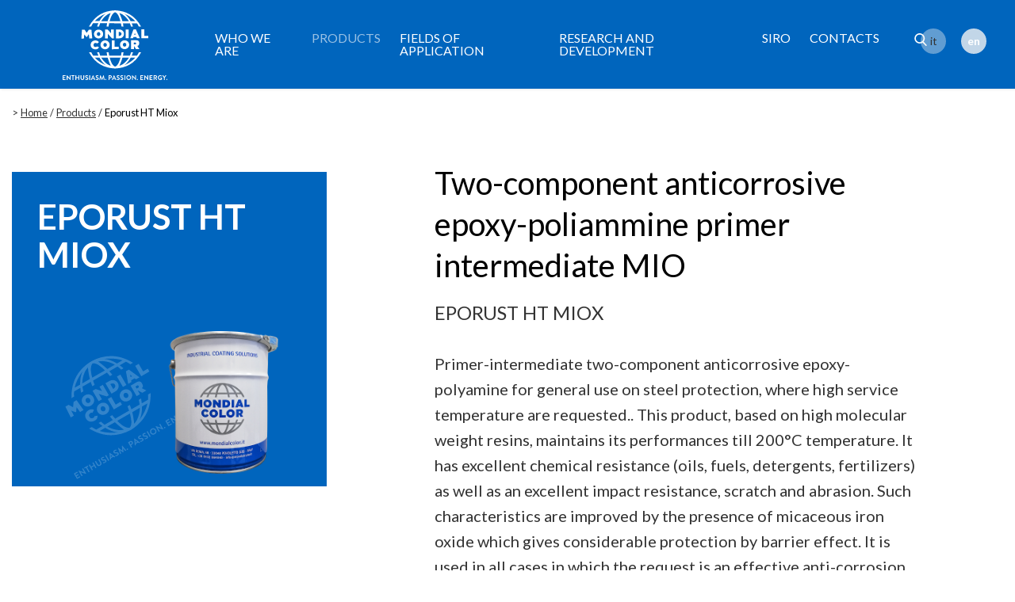

--- FILE ---
content_type: text/html
request_url: https://www.mondialcolor.it/en/products/eporust-ht-miox
body_size: 6658
content:

<!doctype html>
<html lang="en">

<head>
  <meta charset="utf-8">
  <meta name="viewport" content="width=device-width, initial-scale=1.0" />
  <!-- Always force latest IE rendering engine or request Chrome Frame -->
  <meta content="IE=edge,chrome=1" http-equiv="X-UA-Compatible" />
  <link rel="shortcut icon" type="image/png" href="/images/favicon-4a5623a2.png" />
  <meta http-equiv="content-language" content="en" /><!-- USED by BING -->
  <meta name="theme-color" content="#0065bd">
  <title>Eporust HT Miox | Mondial Color</title>
  <meta name="description" content="Two-component anticorrosive epoxy-poliammine primerintermediate MIO" />
  <link rel="canonical" href="https://www.mondialcolor.it/en/products/eporust-ht-miox">
  <link rel="alternate" hreflang="it" href="https://www.mondialcolor.it/it/prodotti/eporust-ht-miox">
  <link rel="alternate" hreflang="en" href="https://www.mondialcolor.it/en/products/eporust-ht-miox">
  <!-- Twitter Card data -->
  <meta name="twitter:card" content="summary"/>
  <meta name="twitter:site" content="Mondial Color"/>
  <meta name="twitter:title" content="Eporust HT Miox | Mondial Color"/>
  <meta name="twitter:description" content="Two-component anticorrosive epoxy-poliammine primerintermediate MIO"/>
  <meta name="twitter:image" content="https://www.mondialcolor.it/images/00_home/emo_default.jpg"/>
  <!-- Open Graph data -->
  <meta property="og:site_name" content="Mondial Color"/>
  <meta property="og:type" content="website"/>
  <meta property="og:url" content="https://www.mondialcolor.it/en/products/eporust-ht-miox"/>
  <meta property="og:title" content="Eporust HT Miox | Mondial Color"/>
  <meta property="og:description" content="Two-component anticorrosive epoxy-poliammine primerintermediate MIO"/>
  <meta property="og:image" content="https://www.mondialcolor.it/images/00_home/emo_default.jpg"/>
  <style>
      body {display:none;}
  </style>
  
      <!-- Google Tag Manager -->
      <script type="text/plain" class="_iub_cs_activate" data-iub-purposes="4">(function(w,d,s,l,i){w[l]=w[l]||[];w[l].push({'gtm.start':
      new Date().getTime(),event:'gtm.js'});var f=d.getElementsByTagName(s)[0],
    j=d.createElement(s),dl=l!='dataLayer'?'&l='+l:'';j.async=true;j.src=
    'https://www.googletagmanager.com/gtm.js?id='+i+dl;f.parentNode.insertBefore(j,f);
  })(window,document,'script','dataLayer','GTM-T2J4MK8');</script>
      <!-- End Google Tag Manager -->
  


  <script type="text/javascript">
    var _iub = _iub || [];
    _iub.csConfiguration = {
      "invalidateConsentWithoutLog":true,
      "consentOnContinuedBrowsing":false,
      "whitelabel":false,
      "lang":"en",
      "floatingPreferencesButtonDisplay":false,
      "siteId":2512546,
      "perPurposeConsent":true,
      "reloadOnConsent":true,
      "cookiePolicyId":24464343,
      "banner":{
        "closeButtonRejects":true,
        "acceptButtonDisplay":true,
        "customizeButtonDisplay":true,
        "explicitWithdrawal":true,
        "position":"bottom",
        "backgroundOverlay":true,
        "rejectButtonDisplay":true,
        "listPurposes":true
      }
    };
  </script>
  <script type="text/javascript" src="//cdn.iubenda.com/cs/iubenda_cs.js" charset="UTF-8" async></script>

</head>


  <body class="products_detail"
      data-spy="scroll" data-target="#side"
  >

      <!-- Google Tag Manager (noscript) -->
      <noscript type="text/plain" class="_iub_cs_activate" data-iub-purposes="4">
        <iframe src="https://www.googletagmanager.com/ns.html?id=GTM-T2J4MK8" height="0" width="0" style="display:none;visibility:hidden"></iframe>
      </noscript>
      <!-- End Google Tag Manager (noscript) -->

    <header class="fixed_header">
  <div class="container">
   <div class="row">
    <div class="col-12">
      <nav class="navbar fixed-top navbar-expand-xl navbar-light">
        <a class="navbar-brand" href="/en"></a>
        <div class="navbar-collapse collapse d-xl-block" id="navbar">
          <ul class="navbar-nav ">
                <li class="nav-item outframe  ">
                  <a class="nav-link" href="/en/who-we-are">Who we are</a>
                </li>
                <li class="nav-item outframe active ">
                  <a class="nav-link" href="/en/products">Products</a>
                </li>
                <li class="nav-item outframe  ">
                  <a class="nav-link" href="/en/fields-of-application">Fields of application</a>
                </li>
                <li class="nav-item outframe  ">
                  <a class="nav-link" href="/en/research-and-development">Research and development</a>
                </li>
                <li class="nav-item outframe  ">
                  <a class="nav-link" href="/en/siro">Siro</a>
                </li>
                <li class="nav-item outframe  ">
                  <a class="nav-link" href="/en/contacts">Contacts</a>
                </li>

            <li class="search ">
              <a href="/en/search">
                <img src="/images/icons/search-thin-032bdd8e.svg">
              </a>
            </li>
          </ul>
        </div>

        <button class="navbar-toggler navbar-toggler-right collapsed" type="button" data-toggle="collapse" data-target="#navbar" aria-controls="navbar" aria-expanded="false" aria-label="Toggle navigation">
          <span class="navbar-toggler-icon my-toggler"></span>
        </button>
      </nav>
    </div>
  </div>
  </div>
  <nav class="locale_switcher">
  <ul>
        <li  >
          <a class="choose_locale" href="/it/prodotti/eporust-ht-miox" data-lang="it">
            <div class="mainlabel">it</div>
          </a>
        </li>
        <li  class="active" >
          <a class="choose_locale" href="/en/products/eporust-ht-miox" data-lang="en">
            <div class="mainlabel">en</div>
          </a>
        </li>
  </ul>
</nav>
</header>

  <div class="content_wrapper">
    <div class="breadcrumbs_wrapper">
  <div class="container">
    <div class="row">
      <div class="col">
        <nav>
          <ul>
            <li class="spacer">></li>
            <li>
              <a href="/en">Home</a>
            </li>
            <li class="spacer">/</li>
            <li>
                <a href="/en/products">Products</a>
            </li>

              <li class="spacer">/</li>
              <li>
                Eporust HT Miox
              </li>

          </ul>
        </nav>
      </div>
    </div>
  </div>
</div>

<div class="section_01_main_info_wrapper">
  <div class="container">
  <div class="row justify-content-between">
    <div class="col-12 col-sm-5 col-xl-4">
      <div class="product_card_container">
        <div class="image_container lazy" data-src="/images/02_products/product_card_background_w_400-693db00a.png"></div>
        <div class="logo_container"></div>
        <div class="name_container">
          <h1>Eporust HT Miox</h1>
        </div>
         </div>
    </div>
    <div class="col-12 col-sm-7 col-xl-7">
      <div class="product_text_content">

        <h2>Two-component anticorrosive epoxy-poliammine primer intermediate MIO</h2>
        <h4 id="product-name">Eporust HT Miox</h4>
        <p>Primer-intermediate two-component anticorrosive epoxy-polyamine for general use on
steel protection, where high service temperature are requested.. This product, based on
high molecular weight resins, maintains its performances till 200°C temperature. It has
excellent chemical resistance (oils, fuels, detergents, fertilizers) as well as an excellent
impact resistance, scratch and abrasion. Such characteristics are improved by the
presence of micaceous iron oxide which gives considerable protection by barrier effect. It
is used in all cases in which the request is an effective anti-corrosion action, even in severe
conditions. Not recommended for continuous immersion service.</p>
        <a class="cta contact_by_product" href="/en/contacts">
          Get information
        </a>
      </div>
    </div>
  </div>
</div>

</div>

<div class="section_02_other_infos_wrapper">
  <div class="container">
    <div class="row justify-content-between">
      <div class="col-12 col-sm-8">
        <h2 class="main_title">Product information</h2>

          <div class="other_info_wrapper" id="caratteristiche">
              <div class="bluecms_block paragraph">
  <div class="row">
    <div class="col-12">
      <div class="title_and_text_wrapper">
        <h2>Surface preparation</h2>
        <p>On sandblasted surfaces apply to almost white metal (2.5), perfectly free of oil, grease,
dust, moisture or any other contaminant. The product must be applied strictly on dry
surfaces, clean, perfectly free of oil, grease, dust, moisture or other contaminants. The
product is applicable even on surfaces that are already primed.</p>
      </div>
    </div>
  </div>
</div>

          </div>
          <div class="other_info_wrapper" id="metodo_di_applicazione">
              <div class="bluecms_block paragraph">
  <div class="row">
    <div class="col-12">
      <div class="title_and_text_wrapper">
        <h2>Application methods</h2>
        <p>Spray, brush or roll. Preferred application is airless spray. Brush or roller don't grant an
uniform coverage, use these techniques only on retouch or small surfaces.</p>
      </div>
    </div>
  </div>
</div>

          </div>
          <div class="other_info_wrapper" id="attrezzature_previste">
              <div class="bluecms_block paragraph">
  <div class="row">
    <div class="col-12">
      <div class="title_and_text_wrapper">
        <h2>Application instructions</h2>
        <p>CONVENTIONAL SPRAY
LOW PRESSURE PUMP</p><ul>
<li>Nozzle diameter (mm) 1,8÷2,2</li>
<li>Product pressure (Atm) 1,0÷1,7</li>
<li>Air pressure 3,5÷5,0 </li>
</ul><p><br></p><p>AIRLESS
AIRMIX<br></p><p></p><ul>
<li>Pressure ratio 28:1</li>
<li>Nozzle diameter (inch) 0,015÷0,021</li>
<li>Product pressure (Atm) 160,0÷190,0 </li>
</ul><p><br></p>
      </div>
    </div>
  </div>
</div>

          </div>
          <div class="other_info_wrapper" id="dati_fisici">
              <div class="bluecms_block paragraph">
  <div class="row">
    <div class="col-12">
      <div class="title_and_text_wrapper">
        <h2>Technical data</h2>
        <p></p><ul>
<li>Mechanism of hardening Evaporation of the solvent
and chemical reaction </li>
<li>Specific weight (kg / l) * 1,86 (±3%) </li>
<li>Volume solids (%) * 53,6 (±1%) </li>
<li>Medium dry film thickness (microns) 80 </li>
<li>Correspondence wet film thickness (microns) 149 </li>
<li>Yield to the average or recommended thickness (m2 / kg) * 3,62 </li>
<li>Consumption at the average or recommended thickness (Kg / m2) * 0,276 </li>
<li>Touch dry at 25 ° C (min) 60 </li>
<li>Recoat time min. recommended 25 ° C (hours) 8 </li>
<li>Recoat time max. recommended 25 ° C (days) 7 </li>
<li>Hard dry at 25 ° C (days) 10 </li>
<li>Recommended application temperature (° C) +10 ~ +35 </li>
<li>Maximum operating temperature (° C) 140 </li>
<li>Max peak temperature (° C / 1h) * 160 </li>
<li>Pot life at 25 ° (hours) 8 </li>
<li>Mixing ratio by weight 20% </li>
<li>Thinner 603.0000 </li>
<li>Aspect of the film matt </li>
<li>Color Grey </li>
<li>Storage in suitable conditions (months) 12</li>
</ul>
      </div>
    </div>
  </div>
</div>

          </div>
          <div class="other_info_wrapper" id="ulteriori_informazioni">
              <div class="bluecms_block paragraph">
  <div class="row">
    <div class="col-12">
      <div class="title_and_text_wrapper">
        <h2>Additional information</h2>
        <p>This is a two-component product. Before mixing the two components it is recommended to
homogenize the component possibly with agitator and shake vigorously, possibly without
opening, the packaging of component b. After mixing and addition of appropriate thinner,
agitation should be continued until it became homogeneous. In order to use the correct mix
ratio, necessary to obtain the best results, we recommend to catalyse only entire packs. In
case you want to use only a portion of the pack, you should equip with adequate precision
scale for catalysis by weight and appropriate sized containers for catalysis by volume. The
pot life (time of use after catalysis) is significantly reduced by increase of temperature.
Ambient temperature has influence on curing time which, under 10° C is extended
considerably. Epoxy products are not suitable to use at low temperatures (typically under
5-8° C), except through the use of a specific catalyst (winter grade). The temperature of
the surface to be treated must be at least 3° C higher than the ambient temperature. If this
condition is not met the resulting condensation, not always visible, may easily lead to
phenomena of non-adherence. The coating requires a period of 7-15 days at 25° C for
complete curing. Carefully remove any accumulated roughness prior to the application of
subsequent coats. It is recommended to implement all necessary measures (development
of equipment for painting, using any thinner retardant-wetting thinner, position yourself
upwind, proper progression of the surfaces to be painted) to prevent the accumulation of
dust coating, which often causes inhomogeneity of the film.</p>
      </div>
    </div>
  </div>
</div>

          </div>
          <div class="other_info_wrapper" id="documentazione">
              <div class="attachments_collection_wrapper">
  <h2>Product data sheet</h2>
    <div class="row">
      <div class="col-12">
        <a href="https://res.mondialcolor.ezkk.com/system/attachments/attachment_files/000/003/107/original/TDS_EN_D0307_EPORUST_HT_MIOX_REV02.pdf?1666963777" class="attachments_item_wrapper">
  <div class="row">
    <div class="col-2 col-lg-1">
      <div class="icon_wrapper">
        <img class="lazy" data-src="/images/icons/download-84a06f4a.svg">
      </div>
    </div>
    <div class="col-10 col-lg-11">
      <div class="name_and_description_wrapper">
        <div class="name">
          <p>Eporust HT Miox</p>
        </div>
        <div class="description">
          Scheda tecnica
        </div>
      </div>
    </div>
  </div>
</a>
      </div>
    </div>
</div>  
          </div>
      </div>
      <div class="col-12 col-sm-3 d-none d-sm-block">
        <nav class="other_infos_menu_wrapper navbar" id="side">
          <ul class="nav flex-md-column flex-row">
              <li class="nav-item">
                <a class="nav-link " href="#caratteristiche">Features</a>
              </li>
              <li class="nav-item">
                <a class="nav-link " href="#metodo_di_applicazione">Application method</a>
              </li>
              <li class="nav-item">
                <a class="nav-link " href="#attrezzature_previste">Tools required</a>
              </li>
              <li class="nav-item">
                <a class="nav-link " href="#dati_fisici">Physical data</a>
              </li>
              <li class="nav-item">
                <a class="nav-link " href="#ulteriori_informazioni">Other information</a>
              </li>
              <li class="nav-item">
                <a class="nav-link " href="#documentazione">Documentation</a>
              </li>
          </ul>
        </nav>
      </div>
    </div>
  </div>
</div>

<a href="/en/contacts" class="cta_wrapper_loader contact_by_product">
  <div class="background_wrapper lazy" data-src="/images/02_products/cta_background-48020c12.jpg">
    <div class="overlay"></div>
    <div class="container">
      <div class="row justify-content-around">
        <div class="col-12 col-sm-5 my-auto text-center text-sm-left">
          <h3>Would you like more information about this product?</h3>
        </div>
        <div class="col-12 col-sm-4 my-auto text-center text-sm-left">
          <div class="cta inverted">
            Contact us
          </div>
        </div>
      </div>
    </div>
  </div>
</a>

  </div>

    <footer id="footer">
  <div class="container">
    <div class="row">
      <div class="col-12 col-lg-3 order-lg-3">
        <div class="footer_navigation_container">
          <nav>
            <ul class="footer_navigation">
                <li>
                  <a href="/en/who-we-are" title="Who we are">
                    Who we are
                  </a>
                </li>
                <li>
                  <a href="/en/products" title="Products">
                    Products
                  </a>
                </li>
                <li>
                  <a href="/en/fields-of-application" title="Fields of application">
                    Fields of application
                  </a>
                </li>
                <li>
                  <a href="/en/research-and-development" title="Research and development">
                    Research and development
                  </a>
                </li>
                <li>
                  <a href="/en/news" title="News">
                    News
                  </a>
                </li>
                <li>
                  <a href="/en/promozioni" title="Promozioni">
                    Promozioni
                  </a>
                </li>
                <li>
                  <a href="/en/prodotti-topshield-coating" title="Prodotti Topshield Coating">
                    Prodotti Topshield Coating
                  </a>
                </li>
                <li>
                  <a href="/en/siro" title="Siro">
                    Siro
                  </a>
                </li>
                <li>
                  <a href="/en/contacts" title="Contacts">
                    Contacts
                  </a>
                </li>
            </ul>
          </nav>
        </div>
      </div>
      <div class="col-12 col-sm-6 col-lg-3 order-lg-1">
        <img src="/images/logo_white-8d7f1487.svg" class="logo" title="Mondial Color" width="120" height="105">
        <div class="other_data_wrapper">
          <h5>
            Mondial Color SpA
          </h5>
          <p>
            C.F./P.I. e iscr. Reg. impr. UD N. 00664100302<br>
            R.E.A UD N. 150460 - Cap. Soc. € 3.000.000,00 i.v.
          </p>
        </div>
      </div>
      <div class="col-12 col-sm-6 col-lg-4 order-lg-2">
        <div class="address_container">
          <h5>Registered office and production site</h5>
          <p>Via Roma, 68</p>
          <p>33040 - Povoletto (UD)</p>
          <p>Italy</p>
        </div>
        <div class="contact_container">
          <p><b>Tel.</b> <a href="tel:+390432664040">+ 39 0432 664040</a></p>
        </div>
        <div class="address_container">
          <h5>Production site</h5>
          <p>Via Meucci, 5</p>
          <p> 35037 Teolo (PD)</p>
          <p>Italy</p>
        </div>
        <div class="contact_container">
          <p><b>Tel.</b> <a href="tel:+390499901122">+39 049 9901122</a></p>
        </div>
        <div class="contact_container">
          <p><b>E-mail</b> <a href="mailto:info@mondialcolor.it">info@mondialcolor.it</a></p>
          <p>PEC <a class="pec" href="mailto:mondialcolorspa@legalmail.it">mondialcolorspa@legalmail.it</a></p>
        </div>
      </div>
      <div class="col-12 col-lg-2 order-lg-4">
        <div class="socials_container">
          <p>Follow us on</p>
          <ul>
            <li>
              <a href="https://www.facebook.com/mondialcolor" title="Follow us on Facebook" target="_blank" rel="noopener">
                <img class="lazy" data-src="/images/icons/footer_facebook-f8f40c7c.svg">
              </a>
            </li>
            <li>
              <a href="https://www.linkedin.com/company/mondial-color" title="Follow us on LinkedIn" target="_blank" rel="noopener">
                <img class="lazy" data-src="/images/icons/footer_linkedin-8419e28f.svg">
              </a>
            </li>
          </ul>
        </div>
      </div>
    </div>


  </div>
</footer>
<div class="closing">
  <div class="container-fluid">
    <div class="row">
      <div class="col-12 text-center text-sm-right">
        <p>
          © 2025 Mondial Color SpA<br class="d-sm-none"> <span class="d-none d-sm-inline-block">|</span>
          <a href="/en/privacy-policy">Privacy policy</a> |
          <a href="/en/cookie-policy">Cookie policy</a>
        </p>
      </div>
    </div>
  </div>
</div>


  <script src="/javascripts/jquery-3.4.1.min-88523924.js" defer></script>
  <script src="https://maxcdn.bootstrapcdn.com/bootstrap/4.3.1/js/bootstrap.min.js" defer></script>
  <script src="/javascripts/jquery.cookie-31e1bcc4.js" defer></script>
  <script src="/javascripts/jquery.lazy.min-76f75a76.js" defer></script>
  <script src="/javascripts/jquery.lazy.plugins.min-1edff52a.js" defer></script>
  <script src="/javascripts/isotope.pkgd.min-01f232e8.js" defer></script>

    <script src="/javascripts/header_management-a662e3ba.js" data-current_page_url="/en/products/eporust-ht-miox" data-header_is_opacized=true id="header_management" defer></script>
  <script src="/javascripts/app-85773e9f.js" page="/en/products/eporust-ht-miox" id="app" defer></script>
  <script src="/javascripts/responsive_images-76e414b8.js" defer></script>


  <!-- Scripts for Search: -->
  <script src="/javascripts/search/jquery-paginate-f650c612.js" defer></script>
  <script src="/javascripts/search/elasticlunr-72a07693.js" defer></script>
  <script src="/javascripts/search/lunr.stemmer.support-9ba44008.js" defer></script>
  <script src="/javascripts/search/lunr_it-01aa58b8.js" defer></script>
  
  

  <script type="application/ld+json">
  {
    "@context": "http://schema.org",
    "@type": "Organization",
    "url":  "https://www.mondialcolor.it",
    "logo": "https://www.mondialcolor.it/images/logo.png",
    "contactPoint": [{
      "@type": "ContactPoint",
      "telephone": "+390432664040",
      "contactType": "customer support"
    }]
  }
</script>

  <script type="text/javascript">
    /* First CSS File */
    var giftofspeed1 = document.createElement('link');
    giftofspeed1.rel = 'stylesheet';
    giftofspeed1.href = '/stylesheets/bootstrap_431.min-6e103548.css';
    giftofspeed1.type = 'text/css';
    var godefer1 = document.getElementsByTagName('link')[0];
    godefer1.parentNode.insertBefore(giftofspeed1, godefer1);

    /* Second CSS File */
    var giftofspeed2 = document.createElement('link');
    giftofspeed2.rel = 'stylesheet';
    giftofspeed2.href = '/stylesheets/app-37fa0605.css';
    giftofspeed2.type = 'text/css';
    var godefer2 = document.getElementsByTagName('link')[1];
    godefer2.parentNode.insertBefore(giftofspeed2, godefer2);

    /* Third CSS File */
    var giftofspeed3 = document.createElement('link');
    giftofspeed3.rel = 'stylesheet';
    giftofspeed3.href = 'https://fonts.googleapis.com/css2?family=Lato:ital,wght@0,100;0,300;0,400;0,700;0,900;1,100;1,300;1,400;1,700;1,900&display=swap';
    giftofspeed3.type = 'text/css';
    var godefer3 = document.getElementsByTagName('link')[2];
    godefer3.parentNode.insertBefore(giftofspeed3, godefer3);
  </script>

  <noscript>
    <link rel="stylesheet" type="text/css" href="/stylesheets/bootstrap_431.min-6e103548.css">
    <link rel="stylesheet" type="text/css" href="/stylesheets/app-37fa0605.css">
    <link rel="stylesheet" type="text/css" href="https://fonts.googleapis.com/css2?family=Lato:ital,wght@0,100;0,300;0,400;0,700;0,900;1,100;1,300;1,400;1,700;1,900&display=swap">
  </noscript>

  </body>
</html>

--- FILE ---
content_type: text/css
request_url: https://www.mondialcolor.it/stylesheets/app-37fa0605.css
body_size: 14640
content:
:root{--body_padding_top_smartphone: 82px;--body_padding_top_ipad: 78px;--body_padding_top_md-lg: 78px;--body_padding_top_desktop_lowres: 105px;--body_padding_top_desktop_mediumres: 105px;--body_padding_top_desktop: 105px}html{scroll-behavior:smooth}html,body{font-family:"Lato", sans-serif;font-weight:400}h1,h2,h3,h4,h5,h5,h6{font-family:"Lato", sans-serif;font-weight:700}b,strong{font-family:"Lato", sans-serif;font-weight:700}a{color:#f35f1a}a:hover{color:#f35f1a;text-decoration:none}body{position:relative;padding-top:var(--body_padding_top_smartphone)}@media only screen and (min-device-width: 768px) and (max-device-width: 1024px){body{padding-top:var(--body_padding_top_ipad)}}@media only screen and (min-width: 1025px) and (max-width: 1199px){body{padding-top:var(--body_padding_top_md-lg)}}@media only screen and (min-width: 1200px) and (max-width: 1441px){body{padding-top:var(--body_padding_top_desktop_lowres)}}@media only screen and (min-width: 1442px) and (max-width: 1800px){body{padding-top:var(--body_padding_top_desktop_mediumres)}}@media only screen and (min-width: 1801px){body{padding-top:var(--body_padding_top_desktop)}}body .content_wrapper h1{font-size:2.25em;line-height:1.0;color:#323232;margin:0;padding:0}@media only screen and (min-device-width: 768px) and (max-device-width: 1024px){body .content_wrapper h1{font-size:3em;line-height:1.2}}@media only screen and (min-width: 1200px) and (max-width: 1441px), only screen and (min-width: 1442px) and (max-width: 1800px), only screen and (min-width: 1801px){body .content_wrapper h1{font-size:3.0em}}body .content_wrapper h1.used_in_home{font-family:"Lato", sans-serif;font-size:1.175em;margin:0.5rem 0 0 0}@media only screen and (min-width: 769px) and (max-width: 1023px), only screen and (min-width: 1025px) and (max-width: 1199px), only screen and (min-width: 1200px) and (max-width: 1441px), only screen and (min-width: 1442px) and (max-width: 1800px), only screen and (min-width: 1801px){body .content_wrapper h1.used_in_home{font-size:1.175em}}body .content_wrapper h2{color:#000000;font-size:1.75em;line-height:1.3;font-weight:300;padding:0;margin:3rem 0 0 0}@media only screen and (min-device-width: 768px) and (max-device-width: 1024px){body .content_wrapper h2{font-size:2em}}@media only screen and (min-width: 1200px) and (max-width: 1441px), only screen and (min-width: 1442px) and (max-width: 1800px), only screen and (min-width: 1801px){body .content_wrapper h2{font-size:3.5em;margin:2rem 0 0 0}}body .content_wrapper h3{font-size:1.25em;line-height:1.3;color:#000000;font-weight:400;padding:0;margin:1.5rem 0 0 0}@media only screen and (min-device-width: 768px) and (max-device-width: 1024px){body .content_wrapper h3{font-size:1.5em}}@media only screen and (min-width: 1200px) and (max-width: 1441px), only screen and (min-width: 1442px) and (max-width: 1800px), only screen and (min-width: 1801px){body .content_wrapper h3{font-size:2.25em;margin:3rem 0 0 0}}body .content_wrapper h4{font-size:1.25em;line-height:1.5;color:#323232;font-weight:400;padding:0;margin:1rem 0 0 0}@media only screen and (min-width: 769px) and (max-width: 1023px), only screen and (min-width: 1025px) and (max-width: 1199px), only screen and (min-width: 1200px) and (max-width: 1441px), only screen and (min-width: 1442px) and (max-width: 1800px), only screen and (min-width: 1801px){body .content_wrapper h4{font-size:1.5em}}body .content_wrapper h5{font-size:1.35em;line-height:1.3;padding:0;margin:0.75em 0 0 0;color:#323232}body .content_wrapper h6{font-size:1.125em;padding:0;margin:0.75em 0 0 0;color:#000000}body .content_wrapper p,body .content_wrapper li{font-size:1em;line-height:1.6;color:#323232;padding:0 0 0 0;margin:1.0em 0 0 0}@media only screen and (min-width: 769px) and (max-width: 1023px), only screen and (min-width: 1025px) and (max-width: 1199px), only screen and (min-width: 1200px) and (max-width: 1441px), only screen and (min-width: 1442px) and (max-width: 1800px), only screen and (min-width: 1801px){body .content_wrapper p,body .content_wrapper li{font-size:1.25rem;margin:1.5em 0 0 0}}body .content_wrapper p:empty,body .content_wrapper li:empty{margin:0}body .content_wrapper ul{margin:1em 0 0 0}body .content_wrapper ul li{margin:0 0 0 0}body .content_wrapper ul{padding:0;list-style:none}body .content_wrapper ul li{position:relative;display:table-row}body .content_wrapper ul li:before{display:table-cell;vertical-align:top;content:' ';width:20px;background:url("/images/icons/circle-133a80c6.svg") no-repeat 0 15px/8px}@media only screen and (max-width: 767px), only screen and (min-device-width: 768px) and (max-device-width: 1024px){body .content_wrapper ul li:before{width:18px;background-position:0 11px;background-size:8px}}body .content_wrapper .bluecms_block{margin:3rem 0 0 0}@media only screen and (min-width: 769px) and (max-width: 1023px), only screen and (min-width: 1025px) and (max-width: 1199px), only screen and (min-device-width: 768px) and (max-device-width: 1024px), only screen and (min-width: 1200px) and (max-width: 1441px), only screen and (min-width: 1442px) and (max-width: 1800px), only screen and (min-width: 1801px){body .content_wrapper .bluecms_block{margin:5rem 0 0 0}}body .content_wrapper .bluecms_block.paragraph h2{line-height:1.2;margin:0;color:#000000}@media only screen and (min-device-width: 768px) and (max-device-width: 1024px){body .content_wrapper .bluecms_block.paragraph h2{font-size:2.25em}}@media only screen and (min-width: 769px) and (max-width: 1023px), only screen and (min-width: 1025px) and (max-width: 1199px), only screen and (min-width: 1200px) and (max-width: 1441px), only screen and (min-width: 1442px) and (max-width: 1800px), only screen and (min-width: 1801px){body .content_wrapper .bluecms_block.paragraph h2{font-size:2.75em}}body .content_wrapper .bluecms_block.paragraph h3{color:#000000}@media only screen and (min-width: 769px) and (max-width: 1023px), only screen and (min-width: 1025px) and (max-width: 1199px), only screen and (min-device-width: 768px) and (max-device-width: 1024px), only screen and (min-width: 1200px) and (max-width: 1441px), only screen and (min-width: 1442px) and (max-width: 1800px), only screen and (min-width: 1801px){body .content_wrapper .bluecms_block.paragraph h3{font-size:1.5em}}body .content_wrapper .bluecms_block.paragraph h2:empty+p{margin:0}body .content_wrapper .bluecms_block.with_side_image .image_loader,body .content_wrapper .bluecms_block.with_image_above .image_loader{height:100%}body .content_wrapper .bluecms_block.with_side_image .image_loader .image_container,body .content_wrapper .bluecms_block.with_image_above .image_loader .image_container{height:100%;background:scroll no-repeat center / cover}body .content_wrapper .bluecms_block.with_side_image .image_loader.for_jpg_image,body .content_wrapper .bluecms_block.with_image_above .image_loader.for_jpg_image{background:#f3f3f3 url("/images/loader-266c2b35.gif") scroll no-repeat center center}body .content_wrapper .bluecms_block.left_image .title_and_text_wrapper{margin:1.5rem 0 0 0}@media only screen and (min-width: 769px) and (max-width: 1023px), only screen and (min-width: 1025px) and (max-width: 1199px), only screen and (min-device-width: 768px) and (max-device-width: 1024px), only screen and (min-width: 1200px) and (max-width: 1441px), only screen and (min-width: 1442px) and (max-width: 1800px), only screen and (min-width: 1801px){body .content_wrapper .bluecms_block.left_image .title_and_text_wrapper{margin:0 0 0 2rem}}body .content_wrapper .bluecms_block.right_image .row{flex-direction:row-reverse}body .content_wrapper .bluecms_block.right_image .row .title_and_text_wrapper{margin:1.5rem 0 0 0}@media only screen and (min-width: 769px) and (max-width: 1023px), only screen and (min-width: 1025px) and (max-width: 1199px), only screen and (min-device-width: 768px) and (max-device-width: 1024px), only screen and (min-width: 1200px) and (max-width: 1441px), only screen and (min-width: 1442px) and (max-width: 1800px), only screen and (min-width: 1801px){body .content_wrapper .bluecms_block.right_image .row .title_and_text_wrapper{margin:0 2rem 0 0}}body .content_wrapper .bluecms_block.with_image_above .title_and_text_wrapper{margin:2rem 0 0 0}@media only screen and (min-width: 769px) and (max-width: 1023px), only screen and (min-width: 1025px) and (max-width: 1199px), only screen and (min-device-width: 768px) and (max-device-width: 1024px), only screen and (min-width: 1200px) and (max-width: 1441px), only screen and (min-width: 1442px) and (max-width: 1800px), only screen and (min-width: 1801px){body .content_wrapper .bluecms_block.with_image_above .title_and_text_wrapper{margin:2rem 0 0 0}}body .content_wrapper .content ul,body .content_wrapper .content ol{margin:0;padding:0 0 0 20px}body .content_wrapper .content h2+h3{margin:1rem 0 0 0}@media only screen and (min-width: 769px) and (max-width: 1023px), only screen and (min-width: 1025px) and (max-width: 1199px), only screen and (min-width: 1200px) and (max-width: 1441px), only screen and (min-width: 1442px) and (max-width: 1800px), only screen and (min-width: 1801px){body .content_wrapper .content h3+ul{margin:1rem 0 0 0}}body .content_wrapper .content h4+ul{margin:1em 0 0 0}body .content_wrapper .content a{color:#f35f1a}body .content_wrapper .content a:hover{text-decoration:underline}body .content_wrapper .news_item_wrapper{background-color:#ffffff;display:block;transition:0.5s;position:relative}@media only screen and (max-width: 767px), only screen and (min-device-width: 768px) and (max-device-width: 1024px){body .content_wrapper .news_item_wrapper{margin:2rem 0 0 0}}@media only screen and (min-width: 769px) and (max-width: 1023px), only screen and (min-width: 1025px) and (max-width: 1199px), only screen and (min-width: 1200px) and (max-width: 1441px), only screen and (min-width: 1442px) and (max-width: 1800px), only screen and (min-width: 1801px){body .content_wrapper .news_item_wrapper{margin:4rem 0 0 0;min-height:37rem}}body .content_wrapper .news_item_wrapper .news_item_content{color:#323232;position:relative}body .content_wrapper .news_item_wrapper .news_item_content .image_container_loader{background:#fff url("/images/loader-266c2b35.gif") scroll no-repeat center;width:100%;height:100%}body .content_wrapper .news_item_wrapper .news_item_content .image_container_loader .image_container{background:rgba(248,250,248,0.5) scroll no-repeat center center/cover;width:100%;padding-bottom:75%;transition:0.5s}body .content_wrapper .news_item_wrapper .news_item_content .date_and_topic_container{background-color:#e1e1e1;padding:0.25rem 0.5rem;border-top:1px solid #ffffff}@media only screen and (max-width: 767px){body .content_wrapper .news_item_wrapper .news_item_content .date_and_topic_container{padding:0.25rem 1rem}}body .content_wrapper .news_item_wrapper .news_item_content .date_and_topic_container .date_container{color:#323232;font-size:0.75rem}body .content_wrapper .news_item_wrapper .news_item_content .date_and_topic_container .topic_container{color:#323232;font-size:0.75rem}body .content_wrapper .news_item_wrapper .news_item_content .content_container{padding:1.5rem 1rem 0.5rem 1rem}@media only screen and (max-width: 767px){body .content_wrapper .news_item_wrapper .news_item_content .content_container{padding:2rem 1rem}}@media only screen and (min-width: 1200px) and (max-width: 1441px), only screen and (min-width: 1442px) and (max-width: 1800px), only screen and (min-width: 1801px){body .content_wrapper .news_item_wrapper .news_item_content .content_container{min-height:15em}}body .content_wrapper .news_item_wrapper .news_item_content .content_container .title{color:#323232;margin:0;line-height:1.2;font-weight:700}body .content_wrapper .news_item_wrapper .news_item_content .content_container .abstract p{margin:1em 0 0 0}@media only screen and (min-width: 1200px) and (max-width: 1441px), only screen and (min-width: 1442px) and (max-width: 1800px), only screen and (min-width: 1801px){body .content_wrapper .news_item_wrapper .news_item_content .content_container .abstract p{font-size:1rem}}body .content_wrapper .news_item_wrapper .news_item_content .content_container .cta_container{padding:0}@media only screen and (max-width: 767px){body .content_wrapper .news_item_wrapper .news_item_content .content_container .cta_container .cta{padding:0.75em 0}}body .content_wrapper .news_item_wrapper:hover,body .content_wrapper .news_item_wrapper:focus{text-decoration:none}body .content_wrapper .news_item_wrapper:hover .news_item_content .image_container_loader .image_container,body .content_wrapper .news_item_wrapper:focus .news_item_content .image_container_loader .image_container{filter:brightness(1.1)}body .content_wrapper .news_item_wrapper:hover .news_item_content .content_container .cta_container .cta,body .content_wrapper .news_item_wrapper:focus .news_item_content .content_container .cta_container .cta{border-color:#cf152D}body .content_wrapper .product_card_wrapper{background-color:#ffffff;display:block;margin:2rem 2rem 0 2rem;border:.5rem solid transparent}@media only screen and (min-device-width: 768px) and (max-device-width: 1024px) and (orientation: portrait){body .content_wrapper .product_card_wrapper{margin:2rem 1rem 0 1rem}}@media only screen and (min-device-width: 768px) and (max-device-width: 1024px) and (orientation: landscape){body .content_wrapper .product_card_wrapper{margin:2rem 0 0 0}}@media only screen and (min-width: 1200px) and (max-width: 1441px){body .content_wrapper .product_card_wrapper{margin:6rem 0 0 0}}@media only screen and (min-width: 1442px) and (max-width: 1800px), only screen and (min-width: 1801px){body .content_wrapper .product_card_wrapper{margin:6rem 2rem 0 2rem}}body .content_wrapper .product_card_wrapper .product_card_container{padding:1rem}@media only screen and (min-device-width: 768px) and (max-device-width: 1024px) and (orientation: portrait){body .content_wrapper .product_card_wrapper .product_card_container{padding:0.5rem}}body .content_wrapper .product_card_wrapper .product_card_container .up_area{background-color:#0065bd;position:relative;height:200px}@media only screen and (min-width: 1200px) and (max-width: 1441px), only screen and (min-width: 1442px) and (max-width: 1800px), only screen and (min-width: 1801px){body .content_wrapper .product_card_wrapper .product_card_container .up_area{height:200px}}body .content_wrapper .product_card_wrapper .product_card_container .up_area .image_container{position:absolute;bottom:1rem;right:10%;width:100px;height:100px;background:scroll no-repeat center / contain;z-index:2}@media only screen and (min-device-width: 768px) and (max-device-width: 1024px){body .content_wrapper .product_card_wrapper .product_card_container .up_area .image_container{right:15%;width:80px;height:80px}}@media only screen and (min-width: 1200px) and (max-width: 1441px){body .content_wrapper .product_card_wrapper .product_card_container .up_area .image_container{width:80px;height:80px}}body .content_wrapper .product_card_wrapper .product_card_container .up_area .logo_container{position:absolute;bottom:1rem;left:40%;width:100px;height:100px;background:url("/images/logo_white-8d7f1487.svg") scroll no-repeat center/contain;transform:rotate(-30deg);opacity:0.2;z-index:1}@media only screen and (min-device-width: 768px) and (max-device-width: 1024px){body .content_wrapper .product_card_wrapper .product_card_container .up_area .logo_container{left:40%;width:80px;height:80px}}@media only screen and (min-width: 1200px) and (max-width: 1441px){body .content_wrapper .product_card_wrapper .product_card_container .up_area .logo_container{left:30%;width:80px;height:80px}}body .content_wrapper .product_card_wrapper .product_card_container .up_area .name_container{width:80%;padding:1rem}@media only screen and (min-width: 1200px) and (max-width: 1441px), only screen and (min-width: 1442px) and (max-width: 1800px), only screen and (min-width: 1801px){body .content_wrapper .product_card_wrapper .product_card_container .up_area .name_container{width:80%;padding:1rem}}body .content_wrapper .product_card_wrapper .product_card_container .up_area .name_container h3{color:#ffffff;text-transform:uppercase;font-size:1.75rem;line-height:1.1;font-weight:700;margin:0}@media only screen and (max-width: 767px){body .content_wrapper .product_card_wrapper .product_card_container .up_area .name_container h3{font-size:1.35rem}}@media only screen and (min-width: 1200px) and (max-width: 1441px){body .content_wrapper .product_card_wrapper .product_card_container .up_area .name_container h3{font-size:1.5rem}}body .content_wrapper .product_card_wrapper .product_card_container .down_area{padding:1rem 0}@media only screen and (min-width: 1200px) and (max-width: 1441px), only screen and (min-width: 1442px) and (max-width: 1800px), only screen and (min-width: 1801px){body .content_wrapper .product_card_wrapper .product_card_container .down_area{padding:1rem 0}}@media only screen and (min-width: 1200px) and (max-width: 1441px), only screen and (min-width: 1442px) and (max-width: 1800px), only screen and (min-width: 1801px){body .content_wrapper .product_card_wrapper .product_card_container .down_area .short_description{min-height:4rem}}body .content_wrapper .product_card_wrapper .product_card_container .down_area .short_description p{margin:0}body .content_wrapper .product_card_wrapper:hover{border-color:#0065bd}body .content_wrapper .filters-button-group{padding:1em 0 0 0;color:#323232}@media only screen and (min-width: 1200px) and (max-width: 1441px), only screen and (min-width: 1442px) and (max-width: 1800px), only screen and (min-width: 1801px){body .content_wrapper .filters-button-group{padding:3rem 0 0 0}}body .content_wrapper .filters-button-group .selector-label{color:#323232;text-transform:uppercase;font-size:0.8em;display:inline-block}body .content_wrapper .filters-button-group button{border:none;position:relative;background:#cfd9cf;display:inline-block;padding:0.5em 2em;margin:10px;color:#323232;font-size:0.75em;font-weight:500;border-radius:1.25em;box-shadow:8px 8px 8px rgba(0,0,0,0.05)}@media only screen and (max-width: 767px){body .content_wrapper .filters-button-group button{font-size:0.65em;margin:4px}}body .content_wrapper .filters-button-group button:hover{text-decoration:none;transition:0.5s;background:#cf152D;color:#ffffff}body .content_wrapper .filters-button-group button:hover:before{visibility:visible;-webkit-transform:scaleX(1);transform:scaleX(1);filter:invert(100%) sepia(100%) saturate(0%) hue-rotate(295deg) brightness(104%) contrast(102%)}body .content_wrapper .filters-button-group button:focus{outline:0}body .content_wrapper .filters-button-group button.is-checked{background:#0065bd;color:#ffffff}body .content_wrapper .filters-button-group button.is-checked:before{content:' ';display:inline-block;position:absolute;top:9px;left:11px;width:14px;height:14px;background:url("/images/icons/times-a100de5f.svg") no-repeat 0 0/9px;filter:invert(100%) sepia(100%) saturate(0%) hue-rotate(295deg) brightness(104%) contrast(102%)}@media only screen and (max-width: 767px){body .content_wrapper .filters-button-group button.is-checked:before{top:7px;left:8px;background:url("/images/icons/times-a100de5f.svg") no-repeat 0 0/8px;width:12px;height:12px}}@media only screen and (min-width: 1200px) and (max-width: 1441px), only screen and (min-width: 1442px) and (max-width: 1800px), only screen and (min-width: 1801px){body .content_wrapper .filters-button-group button:first-child{margin:10px 10px 10px 0}}@media only screen and (min-width: 1200px) and (max-width: 1441px), only screen and (min-width: 1442px) and (max-width: 1800px), only screen and (min-width: 1801px){body .content_wrapper .filters-button-group button:last-child{margin:10px 0 10px 10px}}body .content_wrapper .newsletter_wrapper_loader{display:block}body .content_wrapper .newsletter_wrapper_loader .title_and_cta_wrapper{padding:4rem 0;display:flex;justify-content:center;align-items:center;position:relative;z-index:2}@media only screen and (min-width: 769px) and (max-width: 1023px), only screen and (min-width: 1025px) and (max-width: 1199px), only screen and (min-width: 1200px) and (max-width: 1441px), only screen and (min-width: 1442px) and (max-width: 1800px), only screen and (min-width: 1801px){body .content_wrapper .newsletter_wrapper_loader .title_and_cta_wrapper{padding:8rem 0}}body .content_wrapper .newsletter_wrapper_loader .title_and_cta_wrapper .title_and_cta_container h3{color:#0065bd;margin:0}body .cta{display:inline-block;margin-top:2em;background-color:#0065bd;color:#ffffff;font-size:1em;font-weight:700;line-height:1;padding:1em 1.5em;transition:all 0.3s ease 0s}@media only screen and (max-width: 767px), only screen and (min-device-width: 768px) and (max-device-width: 1024px){body .cta{margin-top:1em;font-size:0.8em;line-height:0.8em;padding:0.75em 1.5em}}@media only screen and (min-width: 769px) and (max-width: 1023px), only screen and (min-width: 1025px) and (max-width: 1199px), only screen and (min-width: 1200px) and (max-width: 1441px), only screen and (min-width: 1442px) and (max-width: 1800px), only screen and (min-width: 1801px){body .cta{font-size:1rem;padding:0.75em 3em}}body .cta:hover{background-color:#cf152D;color:#ffffff}body .cta.inverted{background-color:#ffffff;color:#0065bd}body .cta.inverted:hover{background-color:#cf152D;color:#ffffff}body .cta.bordered_down{background-color:unset;border-radius:unset;color:#0065bd;border-bottom:4px solid #0065bd}@media only screen and (min-width: 769px) and (max-width: 1023px), only screen and (min-width: 1025px) and (max-width: 1199px), only screen and (min-width: 1200px) and (max-width: 1441px), only screen and (min-width: 1442px) and (max-width: 1800px), only screen and (min-width: 1801px){body .cta.bordered_down{font-size:1.0rem;padding:0.5em 0}}body .cta.no_background{background-color:unset;color:#000000;padding:0.5em 0;transition:0.5s}@media only screen and (min-width: 769px) and (max-width: 1023px), only screen and (min-width: 1025px) and (max-width: 1199px), only screen and (min-width: 1200px) and (max-width: 1441px), only screen and (min-width: 1442px) and (max-width: 1800px), only screen and (min-width: 1801px){body .cta.no_background{font-size:1.0rem}}body .cta.no_background:hover{color:#f35f1a}.fade_in{opacity:0;visibility:hidden;transition:opacity 1.5s ease-out;will-change:opacity;transition-delay:0.5s}.fade_in.slow{transition:opacity 2s ease-out}.fade_in.delayed_1{transition-delay:1s}.fade_in.delayed_2{transition-delay:2s}.fade_in.delayed_3{transition-delay:3s}.fade_in.delayed_4{transition-delay:4s}.fade_in.is_visible{opacity:1;visibility:visible}.fade_in_from_top,.fade_in_from_bottom{opacity:0;transform:translateY(-5vh);visibility:hidden;transition:opacity 0.8s ease-out, transform 1.5s ease-out;will-change:opacity, visibility;transition-delay:1s}.fade_in_from_top.is_visible,.fade_in_from_bottom.is_visible{opacity:1;transform:none;visibility:visible}.fade_in_from_bottom{transform:translateY(5vh)}.fade_in_from_left,.fade_in_from_right{opacity:0;transform:translateX(-5vw);visibility:hidden;transition:opacity 0.5s ease-out, transform 0.5s ease-out;will-change:opacity, visibility;transition-delay:0.5s}.fade_in_from_left.is_visible,.fade_in_from_right.is_visible{opacity:1;transform:none;visibility:visible}.fade_in_from_left{transform:translateX(-5vw)}.fade_in_from_right{transform:translateX(5vw)}body.privacy_policy_standalone,body.cookie_policy_standalone{padding-top:var(--body_padding_top_smartphone)}@media only screen and (min-width: 769px) and (max-width: 1023px), only screen and (min-width: 1025px) and (max-width: 1199px), only screen and (min-width: 1200px) and (max-width: 1441px), only screen and (min-width: 1442px) and (max-width: 1800px), only screen and (min-width: 1801px){body.privacy_policy_standalone,body.cookie_policy_standalone{padding-top:var(--body_padding_top_desktop)}}body.privacy_policy_standalone .content_wrapper .content,body.cookie_policy_standalone .content_wrapper .content{font-size:1.25rem;padding:3em 1.25em 2em 1.25em}@media only screen and (min-width: 1200px) and (max-width: 1441px), only screen and (min-width: 1442px) and (max-width: 1800px), only screen and (min-width: 1801px){body.privacy_policy_standalone .content_wrapper .content,body.cookie_policy_standalone .content_wrapper .content{padding:6rem 0 4rem 0}}body.privacy_policy_standalone .content_wrapper .content h1,body.cookie_policy_standalone .content_wrapper .content h1{font-size:2.25em;color:#000000;padding:0;margin:0 0 0.75em 0}@media only screen and (min-width: 1200px) and (max-width: 1441px), only screen and (min-width: 1442px) and (max-width: 1800px), only screen and (min-width: 1801px){body.privacy_policy_standalone .content_wrapper .content h1,body.cookie_policy_standalone .content_wrapper .content h1{font-size:2.5em}}body.privacy_policy_standalone .content_wrapper .content h2,body.cookie_policy_standalone .content_wrapper .content h2{font-size:1.25em;line-height:1.3;color:#000000;padding:0;margin:2em 0 0 0}@media only screen and (min-width: 1200px) and (max-width: 1441px), only screen and (min-width: 1442px) and (max-width: 1800px), only screen and (min-width: 1801px){body.privacy_policy_standalone .content_wrapper .content h2,body.cookie_policy_standalone .content_wrapper .content h2{font-size:1.5em}}body.privacy_policy_standalone .content_wrapper .content h3,body.cookie_policy_standalone .content_wrapper .content h3{font-size:1em;color:#000000;text-align:left;padding:0;margin:1em 0 0 0}@media only screen and (min-width: 1200px) and (max-width: 1441px), only screen and (min-width: 1442px) and (max-width: 1800px), only screen and (min-width: 1801px){body.privacy_policy_standalone .content_wrapper .content h3,body.cookie_policy_standalone .content_wrapper .content h3{font-size:1.2em}}body.privacy_policy_standalone .content_wrapper .content h4,body.cookie_policy_standalone .content_wrapper .content h4{font-size:1em;color:#000000;text-align:left;padding:0;margin:0}body.privacy_policy_standalone .content_wrapper .content p,body.privacy_policy_standalone .content_wrapper .content li,body.cookie_policy_standalone .content_wrapper .content p,body.cookie_policy_standalone .content_wrapper .content li{font-size:0.8em;color:#323232;padding:0;margin:1.0em 0 0 0}@media only screen and (min-width: 1200px) and (max-width: 1441px), only screen and (min-width: 1442px) and (max-width: 1800px), only screen and (min-width: 1801px){body.privacy_policy_standalone .content_wrapper .content p,body.privacy_policy_standalone .content_wrapper .content li,body.cookie_policy_standalone .content_wrapper .content p,body.cookie_policy_standalone .content_wrapper .content li{font-size:0.8rem}}body.privacy_policy_standalone .content_wrapper .content p a,body.privacy_policy_standalone .content_wrapper .content li a,body.cookie_policy_standalone .content_wrapper .content p a,body.cookie_policy_standalone .content_wrapper .content li a{color:#f35f1a}body.privacy_policy_standalone .content_wrapper .content p a:hover,body.privacy_policy_standalone .content_wrapper .content li a:hover,body.cookie_policy_standalone .content_wrapper .content p a:hover,body.cookie_policy_standalone .content_wrapper .content li a:hover{text-decoration:underline}body.privacy_policy_standalone .content_wrapper .content ul,body.privacy_policy_standalone .content_wrapper .content ol,body.cookie_policy_standalone .content_wrapper .content ul,body.cookie_policy_standalone .content_wrapper .content ol{text-align:left;list-style:inherit}body.privacy_policy_standalone .content_wrapper .content ul li:before,body.cookie_policy_standalone .content_wrapper .content ul li:before{display:inline-block;width:18px;height:18px;background-position:0 8px;background-size:10px}body.privacy_policy_standalone .content_wrapper .content .text_container>p:first-child,body.cookie_policy_standalone .content_wrapper .content .text_container>p:first-child{margin-top:3em}body.privacy_policy_standalone .content_wrapper .content h2+h3,body.cookie_policy_standalone .content_wrapper .content h2+h3{margin:1.5em 0 0 0}body.privacy_policy_standalone .content_wrapper .content h3+p,body.cookie_policy_standalone .content_wrapper .content h3+p{margin:1em 0 0 0}body.privacy_policy_standalone .content_wrapper .content p+h3,body.cookie_policy_standalone .content_wrapper .content p+h3{margin:1.5em 0 0 0}body.privacy_policy_standalone .content_wrapper .content #iub-pp-container p,body.privacy_policy_standalone .content_wrapper .content #iub-pp-container li,body.cookie_policy_standalone .content_wrapper .content #iub-pp-container p,body.cookie_policy_standalone .content_wrapper .content #iub-pp-container li{font-family:"Lato", sans-serif}body.privacy_policy_standalone .content_wrapper .content #iub-pp-container ul li,body.cookie_policy_standalone .content_wrapper .content #iub-pp-container ul li{display:revert}body.privacy_policy_standalone .content_wrapper .content #iub-pp-container ul li:before,body.cookie_policy_standalone .content_wrapper .content #iub-pp-container ul li:before{display:none}body.privacy_policy_standalone .content_wrapper .content #iub-pp-container h3+p,body.cookie_policy_standalone .content_wrapper .content #iub-pp-container h3+p{margin:0.5rem 0 0 0}.fixed_header{background-color:#0065bd;position:fixed;width:100%;top:0;left:0;z-index:9999;transition:0.0s;-webkit-transition-duration:.5s;transition-duration:.5s;-webkit-transition-timing-function:cubic-bezier(0.215, 0.61, 0.355, 1);transition-timing-function:cubic-bezier(0.215, 0.61, 0.355, 1);-webkit-transition-property:-webkit-transform;transition-property:transform}@media only screen and (min-device-width: 768px) and (max-device-width: 1024px), only screen and (min-width: 769px) and (max-width: 1023px), only screen and (min-width: 1025px) and (max-width: 1199px){.fixed_header{min-height:var(--body_padding_top_ipad)}}.fixed_header .navbar{position:relative;padding:0.75rem 0}@media only screen and (min-width: 1200px) and (max-width: 1441px){.fixed_header .navbar{padding:0 4em}}@media only screen and (min-width: 1442px) and (max-width: 1800px){.fixed_header .navbar{padding:0}}@media only screen and (min-width: 1801px){.fixed_header .navbar{padding:0}}.fixed_header .navbar .navbar-brand{background:transparent url("/images/logo_white-8d7f1487.svg") scroll no-repeat center left/contain;display:block;padding:0;margin:0;position:relative;z-index:9996;transition:0.5s}@media only screen and (max-width: 767px){.fixed_header .navbar .navbar-brand{min-width:87px;height:58px;transition:none}}@media only screen and (min-device-width: 768px) and (max-device-width: 1024px), only screen and (min-width: 769px) and (max-width: 1023px), only screen and (min-width: 1025px) and (max-width: 1199px){.fixed_header .navbar .navbar-brand{min-width:79px;height:53px;transition:none}}@media only screen and (min-width: 1200px) and (max-width: 1441px), only screen and (min-width: 1442px) and (max-width: 1800px), only screen and (min-width: 1801px){.fixed_header .navbar .navbar-brand{width:157px;height:105px}}.fixed_header .navbar .navbar-collapse{margin:0;background:transparent;flex-basis:100%;transition:0.5s}@media only screen and (max-width: 767px), only screen and (min-device-width: 768px) and (max-device-width: 1024px), only screen and (min-width: 769px) and (max-width: 1023px), only screen and (min-width: 1025px) and (max-width: 1199px){.fixed_header .navbar .navbar-collapse{margin:-118px -1rem 0 -1rem;padding:8rem 1rem 2.0rem 1rem;transition:none;min-height:calc(var(--vh, 1vh) * 100)}}@media only screen and (min-width: 1200px) and (max-width: 1441px), only screen and (min-width: 1442px) and (max-width: 1800px), only screen and (min-width: 1801px){.fixed_header .navbar .navbar-collapse{margin-left:3rem}}.fixed_header .navbar .navbar-collapse .navbar-nav{padding:0}.fixed_header .navbar .navbar-collapse .navbar-nav li a{color:#ffffff;font-size:1.25em;line-height:1.0;padding:1em 0.5em;display:block;text-transform:uppercase;position:relative;transition:0.5s}@media only screen and (max-width: 767px), only screen and (min-device-width: 768px) and (max-device-width: 1024px), only screen and (min-width: 769px) and (max-width: 1023px), only screen and (min-width: 1025px) and (max-width: 1199px){.fixed_header .navbar .navbar-collapse .navbar-nav li a{text-transform:initial;text-align:center}}@media only screen and (min-width: 1200px) and (max-width: 1441px), only screen and (min-width: 1442px) and (max-width: 1800px), only screen and (min-width: 1801px){.fixed_header .navbar .navbar-collapse .navbar-nav li a{font-size:1rem;padding:2.5em .75em;display:inline-block}}@media only screen and (min-width: 769px) and (max-width: 1023px), only screen and (min-width: 1025px) and (max-width: 1199px), only screen and (min-width: 1200px) and (max-width: 1441px), only screen and (min-width: 1442px) and (max-width: 1800px), only screen and (min-width: 1801px){.fixed_header .navbar .navbar-collapse .navbar-nav li a:after{position:absolute;content:' ';background-color:#cf152D;width:calc(100% - 2*.75rem);height:3px;left:.75rem;bottom:2rem;border-radius:1px;opacity:0}}@media only screen and (min-width: 769px) and (max-width: 1023px), only screen and (min-width: 1025px) and (max-width: 1199px), only screen and (min-width: 1200px) and (max-width: 1441px), only screen and (min-width: 1442px) and (max-width: 1800px), only screen and (min-width: 1801px){.fixed_header .navbar .navbar-collapse .navbar-nav li a:hover:after{opacity:1}}.fixed_header .navbar .navbar-collapse .navbar-nav li.active a{color:rgba(255,255,255,0.6)}@media only screen and (min-width: 1200px) and (max-width: 1441px), only screen and (min-width: 1442px) and (max-width: 1800px), only screen and (min-width: 1801px){.fixed_header .navbar .navbar-collapse .navbar-nav li.search a{padding:2.5em 2.0em}}.fixed_header .navbar .navbar-collapse .navbar-nav li.search a img{width:16px;height:16px;filter:invert(100%) sepia(100%) saturate(0%) hue-rotate(295deg) brightness(104%) contrast(102%)}.fixed_header .navbar .navbar-collapse .navbar-nav li.search a:hover img{filter:invert(22%) sepia(74%) saturate(4528%) hue-rotate(341deg) brightness(80%) contrast(104%)}.fixed_header .navbar .navbar-collapse .navbar-nav li.search a:hover:after{display:none}.fixed_header .navbar .navbar-toggler{border:none;position:absolute;right:0;top:0.85em}@media only screen and (min-device-width: 768px) and (max-device-width: 1024px){.fixed_header .navbar .navbar-toggler{top:1em}}.fixed_header .navbar .navbar-toggler .navbar-toggler-icon{background-image:url("data:image/svg+xml;charset=utf8,%3Csvg viewBox='0 0 32 32' xmlns='http://www.w3.org/2000/svg'%3E%3Cpath stroke='rgba(255, 255, 255, 0.7)' stroke-width='2' stroke-linecap='sharp' stroke-miterlimit='10' d='M4 8h24M4 16h24M4 24h24'/%3E%3C/svg%3E");transition:0.5s;filter:invert(100%) sepia(100%) saturate(0%) hue-rotate(295deg) brightness(104%) contrast(102%)}.fixed_header .navbar .navbar-toggler.menu_opened .navbar-toggler-icon{background-image:url("data:image/svg+xml;charset=utf8,%3Csvg viewBox='0 0 32 32' xmlns='http://www.w3.org/2000/svg'%3E%3Cpath stroke='rgba(20, 80, 73, 1)' stroke-width='2' stroke-linecap='sharp' stroke-miterlimit='10' d='M4 8h24M4 16h24M4 24h24'/%3E%3C/svg%3E")}.fixed_header .locale_switcher{position:absolute;top:1.45em;left:auto;right:7em;z-index:10000;display:inline-block;transition:0.5s}@media only screen and (min-device-width: 768px) and (max-device-width: 1024px), only screen and (min-width: 769px) and (max-width: 1023px), only screen and (min-width: 1025px) and (max-width: 1199px){.fixed_header .locale_switcher{top:24px;right:120px;left:auto}}@media only screen and (min-width: 1200px) and (max-width: 1441px), only screen and (min-width: 1442px) and (max-width: 1800px), only screen and (min-width: 1801px){.fixed_header .locale_switcher{top:2.25em;right:2.25em;text-align:right}}.fixed_header .locale_switcher ul{list-style:none;margin:0;padding:0}.fixed_header .locale_switcher ul li{display:inline-block;padding:0;margin-right:1.0em}@media only screen and (max-width: 767px){.fixed_header .locale_switcher ul li{margin-right:0.75em}}.fixed_header .locale_switcher ul li a{color:#323232;background:rgba(243,243,243,0.4);display:block;border-radius:50%;width:32px;height:32px}@media only screen and (max-width: 767px){.fixed_header .locale_switcher ul li a{width:22px;height:22px}}@media only screen and (min-device-width: 768px) and (max-device-width: 1024px){.fixed_header .locale_switcher ul li a{width:24px;height:24px}}.fixed_header .locale_switcher ul li a .mainlabel{text-align:center;font-size:0.85em;line-height:32px}@media only screen and (max-width: 767px){.fixed_header .locale_switcher ul li a .mainlabel{font-size:0.75em;line-height:22px}}@media only screen and (min-device-width: 768px) and (max-device-width: 1024px){.fixed_header .locale_switcher ul li a .mainlabel{font-size:0.75em;line-height:24px}}.fixed_header .locale_switcher ul li a:hover,.fixed_header .locale_switcher ul li a:focus{text-decoration:none;background-color:#cf152D;color:#ffffff}.fixed_header .locale_switcher ul li.active a{background:rgba(243,243,243,0.8);font-weight:700;color:#ffffff}.fixed_header .locale_switcher ul li:last-child{margin-right:0}.fixed_header.opacized,.fixed_header.internal_page{box-shadow:1px 1px 3px rgba(0,0,0,0.1)}.fixed_header.opacized .overlay,.fixed_header.internal_page .overlay{opacity:0}.fixed_header.opacized .navbar .navbar-toggler .navbar-toggler-icon,.fixed_header.internal_page .navbar .navbar-toggler .navbar-toggler-icon{background-image:url("data:image/svg+xml;charset=utf8,%3Csvg viewBox='0 0 32 32' xmlns='http://www.w3.org/2000/svg'%3E%3Cpath stroke='rgba(0, 0, 0, 0.7)' stroke-width='2' stroke-linecap='sharp' stroke-miterlimit='10' d='M4 8h24M4 16h24M4 24h24'/%3E%3C/svg%3E")}.fixed_header.opacized .navbar .navbar-toggler.menu_opened .navbar-toggler-icon,.fixed_header.internal_page .navbar .navbar-toggler.menu_opened .navbar-toggler-icon{background-image:url("data:image/svg+xml;charset=utf8,%3Csvg viewBox='0 0 32 32' xmlns='http://www.w3.org/2000/svg'%3E%3Cpath stroke='rgba(20, 80, 73, 1)' stroke-width='2' stroke-linecap='sharp' stroke-miterlimit='10' d='M4 8h24M4 16h24M4 24h24'/%3E%3C/svg%3E")}@media only screen and (min-width: 1200px) and (max-width: 1441px), only screen and (min-width: 1442px) and (max-width: 1800px), only screen and (min-width: 1801px){#menu{display:none}}#footer{background:#0065bd;padding:6rem 4rem 6rem 4rem;position:relative;z-index:2}@media only screen and (max-width: 767px){#footer{padding:0 0 0 0;text-align:center}}@media only screen and (min-device-width: 768px) and (max-device-width: 1024px) and (orientation: portrait){#footer{padding:6rem 4rem 2rem 4rem}}#footer h5{color:white}@media only screen and (max-width: 767px){#footer h5{margin:1rem 0 1rem 0}}#footer .logo{width:127px;height:85px;opacity:1}@media only screen and (max-width: 767px){#footer .logo{margin:3rem 0 0 0}}@media only screen and (min-device-width: 768px) and (max-device-width: 1024px), only screen and (min-width: 1025px) and (max-width: 1199px){#footer .logo{margin:0 0 2rem 0}}@media only screen and (min-width: 769px) and (max-width: 1023px), only screen and (min-width: 1025px) and (max-width: 1199px), only screen and (min-width: 1200px) and (max-width: 1441px), only screen and (min-width: 1442px) and (max-width: 1800px), only screen and (min-width: 1801px){#footer .logo{width:157px;height:105px}}@media only screen and (max-width: 767px){#footer .other_data_wrapper{margin:0 0 2rem 0}}@media only screen and (min-width: 1200px) and (max-width: 1441px), only screen and (min-width: 1442px) and (max-width: 1800px), only screen and (min-width: 1801px){#footer .other_data_wrapper{margin-top:4rem}}#footer .other_data_wrapper p{color:rgba(255,255,255,0.8);font-size:0.75rem}@media only screen and (max-width: 767px), only screen and (min-device-width: 768px) and (max-device-width: 1024px){#footer .other_data_wrapper p{margin:0;padding:0}}@media only screen and (min-width: 769px) and (max-width: 1023px), only screen and (min-width: 1025px) and (max-width: 1199px), only screen and (min-width: 1200px) and (max-width: 1441px), only screen and (min-width: 1442px) and (max-width: 1800px), only screen and (min-width: 1801px){#footer .other_data_wrapper p{font-size:0.75rem;margin:0;padding:0}}@media only screen and (min-width: 769px) and (max-width: 1023px), only screen and (min-width: 1025px) and (max-width: 1199px), only screen and (min-width: 1200px) and (max-width: 1441px), only screen and (min-width: 1442px) and (max-width: 1800px), only screen and (min-width: 1801px){#footer .other_data_wrapper p:nth-of-type(1){margin:1rem 0 0 0}}#footer .address_container p,#footer .contact_container p{margin:0;padding:0;line-height:1.5;color:rgba(255,255,255,0.8)}@media only screen and (min-width: 769px) and (max-width: 1023px), only screen and (min-width: 1025px) and (max-width: 1199px), only screen and (min-width: 1200px) and (max-width: 1441px), only screen and (min-width: 1442px) and (max-width: 1800px), only screen and (min-width: 1801px){#footer .address_container p,#footer .contact_container p{font-size:1.0rem}}#footer .address_container p a,#footer .contact_container p a{display:inline-block;font-weight:700;color:rgba(255,255,255,0.8)}#footer .address_container p a:hover,#footer .contact_container p a:hover{color:#ffffff}#footer .address_container p a.pec,#footer .contact_container p a.pec{color:unset}#footer .address_container p b,#footer .contact_container p b{font-weight:700;color:rgba(255,255,255,0.8)}@media only screen and (max-width: 767px){#footer .address_container{margin:1rem 0 0 0}}#footer .contact_container{margin:0 0 0 0}@media only screen and (min-width: 769px) and (max-width: 1023px), only screen and (min-width: 1025px) and (max-width: 1199px), only screen and (min-width: 1200px) and (max-width: 1441px), only screen and (min-width: 1442px) and (max-width: 1800px), only screen and (min-width: 1801px){#footer .contact_container{margin:0 0 0 0}}#footer .contact_container+.address_container{margin:1.5rem 0 0 0}@media only screen and (max-width: 767px){#footer .contact_container+.address_container{margin:2.5rem 0 0 0}}@media only screen and (max-width: 767px), only screen and (min-device-width: 768px) and (max-device-width: 1024px) and (orientation: portrait){#footer .footer_navigation_container{background-color:rgba(0,0,0,0.075);padding:2rem 0;margin:1rem 0 0 0}}@media only screen and (min-device-width: 768px) and (max-device-width: 1024px) and (orientation: portrait){#footer .footer_navigation_container{text-align:center;margin:0 0 3rem 0}}#footer .footer_navigation_container ul.footer_navigation{list-style:none;padding:0;margin:0}#footer .footer_navigation_container ul.footer_navigation li{margin:0;padding:0;line-height:2}#footer .footer_navigation_container ul.footer_navigation li a{font-size:1rem;color:rgba(255,255,255,0.8)}@media only screen and (min-width: 769px) and (max-width: 1023px), only screen and (min-width: 1025px) and (max-width: 1199px), only screen and (min-width: 1200px) and (max-width: 1441px), only screen and (min-width: 1442px) and (max-width: 1800px), only screen and (min-width: 1801px){#footer .footer_navigation_container ul.footer_navigation li a{font-size:1.0rem}}#footer .footer_navigation_container ul.footer_navigation li a:hover{color:white}#footer .socials_container{margin:2em 0;text-align:center}@media only screen and (min-device-width: 768px) and (max-device-width: 1024px) and (orientation: landscape){#footer .socials_container{margin:0}}@media only screen and (min-width: 1025px) and (max-width: 1199px){#footer .socials_container{margin:0;padding:0}}@media only screen and (min-width: 1200px) and (max-width: 1441px), only screen and (min-width: 1442px) and (max-width: 1800px), only screen and (min-width: 1801px){#footer .socials_container{margin:0 0 0 0;padding:0 2rem}}#footer .socials_container p{color:rgba(255,255,255,0.8);transition:0.5s}@media only screen and (min-width: 1200px) and (max-width: 1441px), only screen and (min-width: 1442px) and (max-width: 1800px), only screen and (min-width: 1801px){#footer .socials_container p{font-size:1.0em;margin:0 0 1rem 0}}#footer .socials_container ul{list-style:none;margin:0;padding:0}#footer .socials_container ul li{margin:0 1em 0 0;display:inline-block;color:rgba(255,255,255,0.8)}@media only screen and (min-width: 1200px) and (max-width: 1441px), only screen and (min-width: 1442px) and (max-width: 1800px), only screen and (min-width: 1801px){#footer .socials_container ul li{margin:0 1em 0 0}}#footer .socials_container ul li a img{opacity:0.8;width:32px;height:32px;filter:invert(100%) sepia(100%) saturate(0%) hue-rotate(295deg) brightness(104%) contrast(102%);transition:0.5s}#footer .socials_container ul li a:hover img{opacity:1}#footer .socials_container ul li:last-child{margin-right:0}@media only screen and (max-width: 767px){#footer .transparency_note_wrapper{margin:0 0 2rem 0}}@media only screen and (min-width: 769px) and (max-width: 1023px), only screen and (min-width: 1025px) and (max-width: 1199px){#footer .transparency_note_wrapper{margin-top:2rem}}@media only screen and (min-width: 1200px) and (max-width: 1441px), only screen and (min-width: 1442px) and (max-width: 1800px), only screen and (min-width: 1801px){#footer .transparency_note_wrapper{margin-top:4rem}}#footer .transparency_note_wrapper p{color:rgba(255,255,255,0.8);font-size:0.75rem}@media only screen and (max-width: 767px), only screen and (min-device-width: 768px) and (max-device-width: 1024px){#footer .transparency_note_wrapper p{margin:0;padding:0}}@media only screen and (min-width: 769px) and (max-width: 1023px), only screen and (min-width: 1025px) and (max-width: 1199px), only screen and (min-width: 1200px) and (max-width: 1441px), only screen and (min-width: 1442px) and (max-width: 1800px), only screen and (min-width: 1801px){#footer .transparency_note_wrapper p{font-size:0.75rem;margin:0;padding:0}}#footer .transparency_note_wrapper p a{color:rgba(255,255,255,0.8);text-decoration:underline}#footer .transparency_note_wrapper p a:hover{color:white}.closing{background:#0065bd;border-top:1px solid rgba(255,255,255,0.1);padding:1.5rem 4rem;position:relative;display:block;z-index:2}@media only screen and (max-width: 767px){.closing{padding:1rem 0}}.closing p{font-size:0.85rem;color:rgba(255,255,255,0.8);line-height:1.5;padding:0;margin:0}.closing p a{color:rgba(255,255,255,0.8);text-decoration:none}.closing p a:hover{text-decoration:underline}.closing p .h_spacer{display:inline-block;width:20px}body.home{padding-top:0}body.home .content_wrapper .section_01_emo_wrapper .emo_wrapper_loader .emo_with_image{background:scroll no-repeat bottom 4rem right 50% / 80% auto;height:100%;position:relative}@media only screen and (max-width: 767px), only screen and (min-width: 769px) and (max-width: 1023px), only screen and (min-device-width: 768px) and (max-device-width: 1024px) and (orientation: portrait){body.home .content_wrapper .section_01_emo_wrapper .emo_wrapper_loader .emo_with_image{min-height:800px}}@media only screen and (min-width: 769px) and (max-width: 1023px), only screen and (min-device-width: 768px) and (max-device-width: 1024px) and (orientation: portrait){body.home .content_wrapper .section_01_emo_wrapper .emo_wrapper_loader .emo_with_image{min-height:1024px;background:scroll no-repeat bottom 4rem right 50% / 50% auto}}@media only screen and (max-width: 767px) and (orientation: landscape), only screen and (min-width: 1025px) and (max-width: 1199px), only screen and (min-device-width: 768px) and (max-device-width: 1024px) and (orientation: landscape), only screen and (min-width: 1200px) and (max-width: 1441px), only screen and (min-width: 1442px) and (max-width: 1800px), only screen and (min-width: 1801px){body.home .content_wrapper .section_01_emo_wrapper .emo_wrapper_loader .emo_with_image{min-height:100vh;background:scroll no-repeat top calc(var(--body_padding_top_desktop) + 4rem) right 10%/40% auto}}@media only screen and (min-width: 1921px){body.home .content_wrapper .section_01_emo_wrapper .emo_wrapper_loader .emo_with_image{background-size:35% auto;min-height:75vh}}body.home .content_wrapper .section_01_emo_wrapper .emo_wrapper_loader .emo_container{display:flex;justify-content:flex-start;align-items:center;position:relative;z-index:2;overflow:hidden}@media only screen and (max-width: 767px), only screen and (min-width: 769px) and (max-width: 1023px), only screen and (min-device-width: 768px) and (max-device-width: 1024px) and (orientation: landscape), only screen and (min-device-width: 768px) and (max-device-width: 1024px) and (orientation: portrait){body.home .content_wrapper .section_01_emo_wrapper .emo_wrapper_loader .emo_container{justify-content:flex-start;padding:var(--body_padding_top_smartphone) 0 0 0;align-items:flex-start}}@media only screen and (min-width: 1025px) and (max-width: 1199px), only screen and (min-width: 1200px) and (max-width: 1441px), only screen and (min-width: 1442px) and (max-width: 1800px), only screen and (min-width: 1801px){body.home .content_wrapper .section_01_emo_wrapper .emo_wrapper_loader .emo_container{min-height:100vh;padding:0}}@media only screen and (min-width: 1921px){body.home .content_wrapper .section_01_emo_wrapper .emo_wrapper_loader .emo_container{min-height:75vh}}body.home .content_wrapper .section_01_emo_wrapper .emo_wrapper_loader .emo_container .emo_content h1{color:#0065bd;text-transform:uppercase;font-weight:300;line-height:1.4;margin:3rem 0 0 0}@media only screen and (min-width: 1025px) and (max-width: 1199px), only screen and (min-device-width: 768px) and (max-device-width: 1024px) and (orientation: landscape){body.home .content_wrapper .section_01_emo_wrapper .emo_wrapper_loader .emo_container .emo_content h1{font-size:3rem}}@media only screen and (min-width: 769px) and (max-width: 1023px), only screen and (min-device-width: 768px) and (max-device-width: 1024px) and (orientation: portrait), only screen and (min-width: 1200px) and (max-width: 1441px), only screen and (min-width: 1442px) and (max-width: 1800px), only screen and (min-width: 1801px){body.home .content_wrapper .section_01_emo_wrapper .emo_wrapper_loader .emo_container .emo_content h1{font-size:4rem}}body.home .content_wrapper .section_01_emo_wrapper .emo_wrapper_loader .emo_container .emo_content h1 .line_01,body.home .content_wrapper .section_01_emo_wrapper .emo_wrapper_loader .emo_container .emo_content h1 .line_02,body.home .content_wrapper .section_01_emo_wrapper .emo_wrapper_loader .emo_container .emo_content h1 .line_03,body.home .content_wrapper .section_01_emo_wrapper .emo_wrapper_loader .emo_container .emo_content h1 .line_04{display:inline-block;padding-left:30px;padding-right:25px;margin:10px 0}@media only screen and (min-width: 1200px) and (max-width: 1441px), only screen and (min-width: 1442px) and (max-width: 1800px), only screen and (min-width: 1801px){body.home .content_wrapper .section_01_emo_wrapper .emo_wrapper_loader .emo_container .emo_content h1 .line_01,body.home .content_wrapper .section_01_emo_wrapper .emo_wrapper_loader .emo_container .emo_content h1 .line_02,body.home .content_wrapper .section_01_emo_wrapper .emo_wrapper_loader .emo_container .emo_content h1 .line_03,body.home .content_wrapper .section_01_emo_wrapper .emo_wrapper_loader .emo_container .emo_content h1 .line_04{padding-left:calc(50vw - 600px)}}body.home .content_wrapper .section_01_emo_wrapper .emo_wrapper_loader .emo_container .emo_content h1 .line_01,body.home .content_wrapper .section_01_emo_wrapper .emo_wrapper_loader .emo_container .emo_content h1 .line_02{background-color:#e1e1e1;color:#0065bd}body.home .content_wrapper .section_01_emo_wrapper .emo_wrapper_loader .emo_container .emo_content h1 .line_03,body.home .content_wrapper .section_01_emo_wrapper .emo_wrapper_loader .emo_container .emo_content h1 .line_04{background-color:#0065bd;color:#ffffff}body.home .content_wrapper .section_02_general_text_wrapper{background-color:#0065bd;padding:5rem 0}@media only screen and (min-width: 1025px) and (max-width: 1199px), only screen and (min-width: 1200px) and (max-width: 1441px), only screen and (min-width: 1442px) and (max-width: 1800px), only screen and (min-width: 1801px){body.home .content_wrapper .section_02_general_text_wrapper{padding:8rem 0}}body.home .content_wrapper .section_02_general_text_wrapper h2{font-size:1.25em;line-height:1.5;color:#ffffff;font-weight:400;padding:0;margin:0}@media only screen and (min-width: 769px) and (max-width: 1023px), only screen and (min-width: 1025px) and (max-width: 1199px), only screen and (min-width: 1200px) and (max-width: 1441px), only screen and (min-width: 1442px) and (max-width: 1800px), only screen and (min-width: 1801px){body.home .content_wrapper .section_02_general_text_wrapper h2{font-size:1.75rem}}body.home .content_wrapper .section_03_sectors_wrapper{background-color:#f3f3f3;padding:5rem 0}@media only screen and (min-width: 769px) and (max-width: 1023px), only screen and (min-width: 1025px) and (max-width: 1199px), only screen and (min-width: 1200px) and (max-width: 1441px), only screen and (min-width: 1442px) and (max-width: 1800px), only screen and (min-width: 1801px){body.home .content_wrapper .section_03_sectors_wrapper{padding:10rem 0}}@media only screen and (min-width: 769px) and (max-width: 1023px), only screen and (min-width: 1025px) and (max-width: 1199px), only screen and (min-width: 1200px) and (max-width: 1441px), only screen and (min-width: 1442px) and (max-width: 1800px), only screen and (min-width: 1801px){body.home .content_wrapper .section_03_sectors_wrapper .heading_and_title_wrapper{padding:4rem 2rem 0 2rem}}body.home .content_wrapper .section_03_sectors_wrapper .heading_and_title_wrapper h3{color:#0065bd;margin:0}body.home .content_wrapper .section_03_sectors_wrapper .heading_and_title_wrapper h2{text-transform:uppercase;margin:1.5rem 0 0 0;line-height:1.1}@media only screen and (min-width: 769px) and (max-width: 1023px), only screen and (min-width: 1025px) and (max-width: 1199px), only screen and (min-width: 1200px) and (max-width: 1441px), only screen and (min-width: 1442px) and (max-width: 1800px), only screen and (min-width: 1801px){body.home .content_wrapper .section_03_sectors_wrapper .heading_and_title_wrapper h2{width:60%}}@media only screen and (min-width: 769px) and (max-width: 1023px), only screen and (min-width: 1025px) and (max-width: 1199px), only screen and (min-width: 1200px) and (max-width: 1441px), only screen and (min-width: 1442px) and (max-width: 1800px), only screen and (min-width: 1801px){body.home .content_wrapper .section_03_sectors_wrapper .sectors_container{padding:4rem 2rem 0 2rem}}body.home .content_wrapper .section_03_sectors_wrapper .sectors_container .sector_wrapper{background-color:#ffffff;display:block;transition:.5s}@media only screen and (max-width: 767px), only screen and (min-device-width: 768px) and (max-device-width: 1024px), only screen and (min-width: 1025px) and (max-width: 1199px){body.home .content_wrapper .section_03_sectors_wrapper .sectors_container .sector_wrapper{margin:2rem 0 0 0}}body.home .content_wrapper .section_03_sectors_wrapper .sectors_container .sector_wrapper .image_container_loader{background:#f8faf8 url("/images/loader-266c2b35.gif") scroll no-repeat center center}body.home .content_wrapper .section_03_sectors_wrapper .sectors_container .sector_wrapper .image_container_loader .image_container{background:no-repeat scroll center / cover;transition:.5s;padding-bottom:66%}@media only screen and (max-width: 767px), only screen and (min-device-width: 768px) and (max-device-width: 1024px){body.home .content_wrapper .section_03_sectors_wrapper .sectors_container .sector_wrapper .name_and_cta_container{padding:.5rem .5rem 1rem .5rem}}@media only screen and (min-width: 769px) and (max-width: 1023px), only screen and (min-width: 1025px) and (max-width: 1199px), only screen and (min-width: 1200px) and (max-width: 1441px), only screen and (min-width: 1442px) and (max-width: 1800px), only screen and (min-width: 1801px){body.home .content_wrapper .section_03_sectors_wrapper .sectors_container .sector_wrapper .name_and_cta_container{padding:.5rem .5rem 3rem .5rem}}@media only screen and (min-width: 769px) and (max-width: 1023px), only screen and (min-width: 1025px) and (max-width: 1199px), only screen and (min-width: 1200px) and (max-width: 1441px), only screen and (min-width: 1442px) and (max-width: 1800px), only screen and (min-width: 1801px){body.home .content_wrapper .section_03_sectors_wrapper .sectors_container .sector_wrapper .name_and_cta_container h4{padding:1rem 0 0 0}}body.home .content_wrapper .section_03_sectors_wrapper .sectors_container .sector_wrapper:hover{border-color:#0065bd}body.home .content_wrapper .section_03_sectors_wrapper .sectors_container .sector_wrapper:hover .image_container_loader .image_container{filter:brightness(1.1)}body.home .content_wrapper .section_04_research_and_development_wrapper{background:scroll no-repeat #0065bd url("/images/00_home/r_and_d_background-eb2750cb.jpg") center/cover}body.home .content_wrapper .section_04_research_and_development_wrapper .research_and_development_container{display:block;padding:5rem 0}@media only screen and (min-width: 1025px) and (max-width: 1199px), only screen and (min-width: 1200px) and (max-width: 1441px), only screen and (min-width: 1442px) and (max-width: 1800px), only screen and (min-width: 1801px){body.home .content_wrapper .section_04_research_and_development_wrapper .research_and_development_container{padding:10rem 0}}body.home .content_wrapper .section_04_research_and_development_wrapper .research_and_development_container h3{color:#ffffff;margin:0}@media only screen and (max-width: 767px){body.home .content_wrapper .section_04_research_and_development_wrapper .research_and_development_container h3{margin:1rem 0 0 0}}body.home .content_wrapper .section_04_research_and_development_wrapper .research_and_development_container h2{color:#ffffff;text-transform:uppercase;margin:1.5rem 0 0 0}body.home .content_wrapper .section_04_research_and_development_wrapper .research_and_development_container p{color:#ffffff}body.home .content_wrapper .section_04_research_and_development_wrapper .research_and_development_container .image_container_loader{height:calc(100% + 8rem);transform:translateY(calc(3rem + 4rem))}@media only screen and (min-device-width: 768px) and (max-device-width: 1024px) and (orientation: landscape){body.home .content_wrapper .section_04_research_and_development_wrapper .research_and_development_container .image_container_loader{height:calc(100% + 4rem);transform:translateY(calc(3rem + 2rem))}}body.home .content_wrapper .section_04_research_and_development_wrapper .research_and_development_container .image_container_loader .image_container{height:100%;background:scroll no-repeat center / contain}@media only screen and (max-width: 767px){body.home .content_wrapper .section_04_research_and_development_wrapper .research_and_development_container .image_container_loader .image_container{height:300px}}body.home .content_wrapper .section_05_promotions_wrapper{padding:5rem 0}@media only screen and (min-device-width: 768px) and (max-device-width: 1024px) and (orientation: landscape), only screen and (min-width: 769px) and (max-width: 1023px), only screen and (min-width: 1025px) and (max-width: 1199px), only screen and (min-width: 1200px) and (max-width: 1441px), only screen and (min-width: 1442px) and (max-width: 1800px), only screen and (min-width: 1801px){body.home .content_wrapper .section_05_promotions_wrapper{padding:10rem 0}}body.home .content_wrapper .section_05_promotions_wrapper h3{color:#0065bd;margin:0}body.home .content_wrapper .section_05_promotions_wrapper h2{text-transform:uppercase;margin:1.5rem 0 2rem 0;line-height:1.1}@media only screen and (min-width: 769px) and (max-width: 1023px), only screen and (min-width: 1025px) and (max-width: 1199px), only screen and (min-width: 1200px) and (max-width: 1441px), only screen and (min-width: 1442px) and (max-width: 1800px), only screen and (min-width: 1801px){body.home .content_wrapper .section_05_promotions_wrapper h2{margin:1.5rem 0 4rem 0}}body.home .content_wrapper .section_05_promotions_wrapper .promotion_wrapper{background:scroll no-repeat url("/images/00_home/offerta_background-e65db41b.svg") center left/contain;display:block}@media only screen and (max-width: 767px){body.home .content_wrapper .section_05_promotions_wrapper .promotion_wrapper{background:#f8faf8;padding:1rem;margin:1rem 0 0 0}}@media only screen and (min-width: 1025px) and (max-width: 1199px), only screen and (min-device-width: 768px) and (max-device-width: 1024px), only screen and (min-width: 1200px) and (max-width: 1441px), only screen and (min-width: 1442px) and (max-width: 1800px), only screen and (min-width: 1801px){body.home .content_wrapper .section_05_promotions_wrapper .promotion_wrapper{margin:2rem 0}}@media only screen and (min-width: 1025px) and (max-width: 1199px), only screen and (min-device-width: 768px) and (max-device-width: 1024px), only screen and (min-width: 1200px) and (max-width: 1441px), only screen and (min-width: 1442px) and (max-width: 1800px), only screen and (min-width: 1801px){body.home .content_wrapper .section_05_promotions_wrapper .promotion_wrapper .text_with_side_image_container{margin:3rem 0}}body.home .content_wrapper .section_05_promotions_wrapper .promotion_wrapper .text_with_side_image_container .text_container{height:100%;display:flex;align-items:center}@media only screen and (max-width: 767px){body.home .content_wrapper .section_05_promotions_wrapper .promotion_wrapper .text_with_side_image_container .text_container .text_content{padding:1rem 0 0 0}}body.home .content_wrapper .section_05_promotions_wrapper .promotion_wrapper .text_with_side_image_container .text_container .text_content h3{color:#000000;line-height:1.1}body.home .content_wrapper .section_05_promotions_wrapper .promotion_wrapper .text_with_side_image_container .image_container_loader .image_container{margin:2rem auto 3rem auto;background:no-repeat scroll center right / contain;height:250px;width:250px}@media only screen and (min-width: 769px) and (max-width: 1023px), only screen and (min-width: 1025px) and (max-width: 1199px), only screen and (min-width: 1200px) and (max-width: 1441px), only screen and (min-width: 1442px) and (max-width: 1800px), only screen and (min-width: 1801px){body.home .content_wrapper .section_05_promotions_wrapper .promotion_wrapper .text_with_side_image_container .image_container_loader .image_container{height:310px;width:310px;margin:auto 20% auto auto}}body.home .content_wrapper .section_05_promotions_wrapper .promotion_wrapper.image_right .text_with_side_image_container .text_container,body.home .content_wrapper .section_05_promotions_wrapper .promotion_wrapper.image_left .text_with_side_image_container .text_container{justify-content:flex-end}@media only screen and (min-width: 1025px) and (max-width: 1199px), only screen and (min-device-width: 768px) and (max-device-width: 1024px), only screen and (min-width: 1200px) and (max-width: 1441px), only screen and (min-width: 1442px) and (max-width: 1800px), only screen and (min-width: 1801px){body.home .content_wrapper .section_05_promotions_wrapper .promotion_wrapper.image_right .text_with_side_image_container .text_container,body.home .content_wrapper .section_05_promotions_wrapper .promotion_wrapper.image_left .text_with_side_image_container .text_container{padding:0 2rem 0 3rem}}body.home .content_wrapper .section_05_promotions_wrapper .cta_container{padding:2rem 0 0 0}@media only screen and (min-width: 769px) and (max-width: 1023px), only screen and (min-width: 1025px) and (max-width: 1199px), only screen and (min-width: 1200px) and (max-width: 1441px), only screen and (min-width: 1442px) and (max-width: 1800px), only screen and (min-width: 1801px){body.home .content_wrapper .section_05_promotions_wrapper .cta_container{padding:4rem 0 0 0}}body.home .content_wrapper .section_06_news_wrapper{background-color:#f3f3f3;padding:5rem 0}@media only screen and (min-width: 769px) and (max-width: 1023px), only screen and (min-width: 1025px) and (max-width: 1199px), only screen and (min-width: 1200px) and (max-width: 1441px), only screen and (min-width: 1442px) and (max-width: 1800px), only screen and (min-width: 1801px){body.home .content_wrapper .section_06_news_wrapper{padding:10rem 0}}body.home .content_wrapper .section_06_news_wrapper h3{color:#0065bd;margin:0}body.home .content_wrapper .section_06_news_wrapper h2{text-transform:uppercase;margin:1.5rem 0 0 0}body.home .content_wrapper .section_06_news_wrapper .news_item .news_item_wrapper .news_item_content .date_and_topic_container{display:none}body.home .content_wrapper .section_06_news_wrapper .cta_container{padding:2rem 0 0 0}@media only screen and (min-width: 769px) and (max-width: 1023px), only screen and (min-width: 1025px) and (max-width: 1199px), only screen and (min-width: 1200px) and (max-width: 1441px), only screen and (min-width: 1442px) and (max-width: 1800px), only screen and (min-width: 1801px){body.home .content_wrapper .section_06_news_wrapper .cta_container{padding:4rem 0 0 0}}body.home .content_wrapper .section_07_products_tophield_coatings_wrapper{position:relative}body.home .content_wrapper .section_07_products_tophield_coatings_wrapper .background_wrapper_loader{background:#e1e1e1 url("/images/loader-266c2b35.gif") scroll no-repeat center center;display:block}body.home .content_wrapper .section_07_products_tophield_coatings_wrapper .background_wrapper_loader .background_wrapper{background:scroll no-repeat center / cover;position:relative}body.home .content_wrapper .section_07_products_tophield_coatings_wrapper .background_wrapper_loader .background_wrapper .overlay{background:rgba(0,0,0,0.4);position:absolute;width:100%;height:100%;left:0;top:0;z-index:1;transition:0.5s}body.home .content_wrapper .section_07_products_tophield_coatings_wrapper .background_wrapper_loader .background_wrapper .heading_title_text_and_cta_wrapper{padding:10rem 0 4rem 0;display:flex;justify-content:center;align-items:center;position:relative;z-index:2}@media only screen and (min-width: 769px) and (max-width: 1023px), only screen and (min-width: 1025px) and (max-width: 1199px), only screen and (min-width: 1200px) and (max-width: 1441px), only screen and (min-width: 1442px) and (max-width: 1800px), only screen and (min-width: 1801px){body.home .content_wrapper .section_07_products_tophield_coatings_wrapper .background_wrapper_loader .background_wrapper .heading_title_text_and_cta_wrapper{padding:16rem 0 10rem 0}}body.home .content_wrapper .section_07_products_tophield_coatings_wrapper .background_wrapper_loader .background_wrapper .heading_title_text_and_cta_wrapper .heading_title_text_and_cta_container h3{color:#ffffff;margin:0}body.home .content_wrapper .section_07_products_tophield_coatings_wrapper .background_wrapper_loader .background_wrapper .heading_title_text_and_cta_wrapper .heading_title_text_and_cta_container h2{color:#ffffff;text-transform:uppercase;margin:1.5rem 0 0 0}body.home .content_wrapper .section_07_products_tophield_coatings_wrapper .background_wrapper_loader .background_wrapper .heading_title_text_and_cta_wrapper .heading_title_text_and_cta_container p{color:#ffffff}@media only screen and (min-width: 769px) and (max-width: 1023px), only screen and (min-width: 1025px) and (max-width: 1199px), only screen and (min-width: 1200px) and (max-width: 1441px), only screen and (min-width: 1442px) and (max-width: 1800px), only screen and (min-width: 1801px){body.home .content_wrapper .section_07_products_tophield_coatings_wrapper .background_wrapper_loader .background_wrapper .heading_title_text_and_cta_wrapper .heading_title_text_and_cta_container p{width:70%}}body.home .content_wrapper .section_07_products_tophield_coatings_wrapper .background_wrapper_loader:hover .background_wrapper .overlay{background:rgba(0,0,0,0.35)}body.home .content_wrapper .section_07_products_tophield_coatings_wrapper .logos_wrapper{position:absolute;top:2rem;left:0;width:100%;text-align:center;z-index:1}@media only screen and (min-width: 769px) and (max-width: 1023px), only screen and (min-width: 1025px) and (max-width: 1199px), only screen and (min-width: 1200px) and (max-width: 1441px), only screen and (min-width: 1442px) and (max-width: 1800px), only screen and (min-width: 1801px){body.home .content_wrapper .section_07_products_tophield_coatings_wrapper .logos_wrapper{top:5rem}}body.home .content_wrapper .promotions_window_wrapper{position:fixed;right:0;bottom:0;padding:1rem 1rem;background-color:#f8faf8;box-shadow:8px 8px 8px rgba(0,0,0,0.05);z-index:10;display:none}@media only screen and (min-width: 769px) and (max-width: 1023px), only screen and (min-width: 1025px) and (max-width: 1199px), only screen and (min-width: 1200px) and (max-width: 1441px), only screen and (min-width: 1442px) and (max-width: 1800px), only screen and (min-width: 1801px){body.home .content_wrapper .promotions_window_wrapper{right:2rem;bottom:6rem;padding:1rem 1rem;max-width:400px}}body.home .content_wrapper .promotions_window_wrapper .closer{position:absolute;right:0;top:0;display:inline-block;background-color:transparent;border:none;z-index:3}@media only screen and (min-width: 769px) and (max-width: 1023px), only screen and (min-width: 1025px) and (max-width: 1199px), only screen and (min-width: 1200px) and (max-width: 1441px), only screen and (min-width: 1442px) and (max-width: 1800px), only screen and (min-width: 1801px){body.home .content_wrapper .promotions_window_wrapper .closer{right:1rem;top:1rem}}body.home .content_wrapper .promotions_window_wrapper .closer img{width:32px;height:32px;filter:invert(15%) sepia(2%) saturate(13%) hue-rotate(314deg) brightness(94%) contrast(85%)}body.home .content_wrapper .promotions_window_wrapper .closer:hover img{filter:invert(15%) sepia(95%) saturate(6234%) hue-rotate(198deg) brightness(100%) contrast(100%)}body.home .content_wrapper .promotions_window_wrapper .text_container{height:100%;display:flex;justify-content:center;align-items:center}@media only screen and (min-width: 769px) and (max-width: 1023px), only screen and (min-width: 1025px) and (max-width: 1199px), only screen and (min-width: 1200px) and (max-width: 1441px), only screen and (min-width: 1442px) and (max-width: 1800px), only screen and (min-width: 1801px){body.home .content_wrapper .promotions_window_wrapper .text_container{padding:1rem}}body.home .content_wrapper .promotions_window_wrapper .text_container h2{color:#0065bd;margin:0 0 0 0}@media only screen and (min-width: 769px) and (max-width: 1023px), only screen and (min-width: 1025px) and (max-width: 1199px), only screen and (min-width: 1200px) and (max-width: 1441px), only screen and (min-width: 1442px) and (max-width: 1800px), only screen and (min-width: 1801px){body.home .content_wrapper .promotions_window_wrapper .text_container h2{font-size:1.5rem}}@media only screen and (min-width: 769px) and (max-width: 1023px), only screen and (min-width: 1025px) and (max-width: 1199px), only screen and (min-width: 1200px) and (max-width: 1441px), only screen and (min-width: 1442px) and (max-width: 1800px), only screen and (min-width: 1801px){body.home .content_wrapper .promotions_window_wrapper .text_container a{margin-top:1rem}}body.home .content_wrapper .promotions_window_wrapper .spot_and_image_container{position:relative}@media only screen and (min-width: 769px) and (max-width: 1023px), only screen and (min-width: 1025px) and (max-width: 1199px), only screen and (min-width: 1200px) and (max-width: 1441px), only screen and (min-width: 1442px) and (max-width: 1800px), only screen and (min-width: 1801px){body.home .content_wrapper .promotions_window_wrapper .spot_and_image_container{margin-top:1rem}}body.home .content_wrapper .promotions_window_wrapper .spot_and_image_container .spot_container{position:absolute;background:no-repeat scroll center / contain;width:160px;height:160px;z-index:1}body.home .content_wrapper .promotions_window_wrapper .spot_and_image_container .image_container{position:absolute;background:no-repeat scroll center / contain;width:100px;height:100px;left:30px;top:30px;z-index:2}body.home .content_wrapper .promotions_window_wrapper.is_visible{display:block}body.about .content_wrapper .section_01_emo_wrapper .emo_wrapper_loader{background:#0065bd url("/images/loader-266c2b35.gif") scroll no-repeat center center}body.about .content_wrapper .section_01_emo_wrapper .emo_wrapper_loader .background_with_image{position:relative;background:scroll no-repeat center / cover}body.about .content_wrapper .section_01_emo_wrapper .emo_wrapper_loader .background_with_image .overlay{background:rgba(0,0,0,0.3);position:absolute;width:100%;height:100%;left:0;top:0}body.about .content_wrapper .section_01_emo_wrapper .emo_wrapper_loader .background_with_image .emo_container .emo_content{padding:6rem 0}@media only screen and (min-width: 769px) and (max-width: 1023px), only screen and (min-width: 1025px) and (max-width: 1199px), only screen and (min-width: 1200px) and (max-width: 1441px), only screen and (min-width: 1442px) and (max-width: 1800px), only screen and (min-width: 1801px){body.about .content_wrapper .section_01_emo_wrapper .emo_wrapper_loader .background_with_image .emo_container .emo_content{padding:12rem 0;max-height:510px}}body.about .content_wrapper .section_01_emo_wrapper .emo_wrapper_loader .background_with_image .emo_container .emo_content h1{color:#ffffff;line-height:1.1;text-transform:uppercase;font-weight:300;margin:0}@media only screen and (min-width: 769px) and (max-width: 1023px), only screen and (min-width: 1025px) and (max-width: 1199px), only screen and (min-width: 1200px) and (max-width: 1441px), only screen and (min-width: 1442px) and (max-width: 1800px), only screen and (min-width: 1801px){body.about .content_wrapper .section_01_emo_wrapper .emo_wrapper_loader .background_with_image .emo_container .emo_content h1{font-size:4rem}}body.about .content_wrapper .section_02_general_text_wrapper{background-color:#f8faf8;padding:3rem 0}@media only screen and (min-width: 769px) and (max-width: 1023px), only screen and (min-width: 1025px) and (max-width: 1199px), only screen and (min-width: 1200px) and (max-width: 1441px), only screen and (min-width: 1442px) and (max-width: 1800px), only screen and (min-width: 1801px){body.about .content_wrapper .section_02_general_text_wrapper{padding:5rem 0}}body.about .content_wrapper .section_02_general_text_wrapper h2{font-size:1.25em;line-height:1.5;color:#0065bd;font-weight:400;padding:0;margin:0}@media only screen and (min-width: 769px) and (max-width: 1023px), only screen and (min-width: 1025px) and (max-width: 1199px), only screen and (min-width: 1200px) and (max-width: 1441px), only screen and (min-width: 1442px) and (max-width: 1800px), only screen and (min-width: 1801px){body.about .content_wrapper .section_02_general_text_wrapper h2{font-size:1.5em}}body.about .content_wrapper .section_03_content_wrapper{padding:0 0 3rem 0}@media only screen and (min-width: 769px) and (max-width: 1023px), only screen and (min-width: 1025px) and (max-width: 1199px), only screen and (min-width: 1200px) and (max-width: 1441px), only screen and (min-width: 1442px) and (max-width: 1800px), only screen and (min-width: 1801px){body.about .content_wrapper .section_03_content_wrapper{padding:0 0 6rem 0;overflow-x:hidden}}body.about .content_wrapper .section_03_content_wrapper .bluecms_block{margin:3rem 0 0 0}@media only screen and (min-width: 769px) and (max-width: 1023px), only screen and (min-width: 1025px) and (max-width: 1199px), only screen and (min-width: 1200px) and (max-width: 1441px), only screen and (min-width: 1442px) and (max-width: 1800px), only screen and (min-width: 1801px){body.about .content_wrapper .section_03_content_wrapper .bluecms_block{margin:6rem 0 0 0}}body.about .content_wrapper .section_03_content_wrapper .bluecms_block h2{color:#0065bd}@media only screen and (max-width: 767px){body.about .content_wrapper .section_03_content_wrapper .bluecms_block h2{margin:1rem 0 0 0}}body.about .content_wrapper .section_03_content_wrapper .bluecms_block a{display:inline-block;background-color:#0065bd;color:#ffffff;font-size:1em;font-weight:700;line-height:1;padding:1em 1.5em;transition:all 0.3s ease 0s;border-radius:0.25rem}@media only screen and (max-width: 767px), only screen and (min-device-width: 768px) and (max-device-width: 1024px){body.about .content_wrapper .section_03_content_wrapper .bluecms_block a{font-size:0.8em;line-height:0.8em;color:#ffffff;padding:0.75em 1.5em;background-color:#cf152D}}@media only screen and (min-width: 769px) and (max-width: 1023px), only screen and (min-width: 1025px) and (max-width: 1199px), only screen and (min-width: 1200px) and (max-width: 1441px), only screen and (min-width: 1442px) and (max-width: 1800px), only screen and (min-width: 1801px){body.about .content_wrapper .section_03_content_wrapper .bluecms_block a{font-size:1rem;padding:0.75em 3em}}body.about .content_wrapper .section_03_content_wrapper .bluecms_block a:hover{background-color:#cf152D;color:#ffffff}@media only screen and (min-width: 769px) and (max-width: 1023px), only screen and (min-width: 1025px) and (max-width: 1199px), only screen and (min-device-width: 768px) and (max-device-width: 1024px), only screen and (min-width: 1200px) and (max-width: 1441px){body.about .content_wrapper .section_03_content_wrapper .bluecms_block.right_image .title_and_text_wrapper{margin-left:1rem}}@media only screen and (min-width: 1442px) and (max-width: 1800px), only screen and (min-width: 1801px){body.about .content_wrapper .section_03_content_wrapper .bluecms_block.right_image .title_and_text_wrapper{margin:0 3rem 0 calc(50vw - 600px)}}@media only screen and (min-width: 769px) and (max-width: 1023px), only screen and (min-width: 1025px) and (max-width: 1199px), only screen and (min-width: 1200px) and (max-width: 1441px), only screen and (min-width: 1442px) and (max-width: 1800px), only screen and (min-width: 1801px){body.about .content_wrapper .section_03_content_wrapper .bluecms_block.right_image .title_and_text_wrapper h2{font-size:3.5rem}}@media only screen and (min-width: 769px) and (max-width: 1023px), only screen and (min-width: 1025px) and (max-width: 1199px), only screen and (min-width: 1200px) and (max-width: 1441px), only screen and (min-width: 1442px) and (max-width: 1800px), only screen and (min-width: 1801px){body.about .content_wrapper .section_03_content_wrapper .bluecms_block.right_image .image_loader{margin:16px 0 0 0}}@media only screen and (max-width: 767px){body.about .content_wrapper .section_03_content_wrapper .bluecms_block.right_image .image_loader .image_container{height:400px}}@media only screen and (min-width: 769px) and (max-width: 1023px), only screen and (min-width: 1025px) and (max-width: 1199px), only screen and (min-width: 1200px) and (max-width: 1441px), only screen and (min-width: 1442px) and (max-width: 1800px), only screen and (min-width: 1801px){body.about .content_wrapper .section_03_content_wrapper .bluecms_block.left_image .title_and_text_wrapper{margin:0 0 0 3rem}}@media only screen and (min-width: 769px) and (max-width: 1023px), only screen and (min-width: 1025px) and (max-width: 1199px), only screen and (min-width: 1200px) and (max-width: 1441px), only screen and (min-width: 1442px) and (max-width: 1800px), only screen and (min-width: 1801px){body.about .content_wrapper .section_03_content_wrapper .bluecms_block.left_image .title_and_text_wrapper h2{font-size:3.5rem}}@media only screen and (min-width: 769px) and (max-width: 1023px), only screen and (min-width: 1025px) and (max-width: 1199px), only screen and (min-width: 1200px) and (max-width: 1441px), only screen and (min-width: 1442px) and (max-width: 1800px), only screen and (min-width: 1801px){body.about .content_wrapper .section_03_content_wrapper .bluecms_block.left_image .image_loader{margin:16px 0 0 0}}@media only screen and (max-width: 767px){body.about .content_wrapper .section_03_content_wrapper .bluecms_block.and_small_right_image .image_loader .image_container{height:400px;padding-bottom:unset !important}}@media only screen and (min-width: 769px) and (max-width: 1023px), only screen and (min-width: 1025px) and (max-width: 1199px), only screen and (min-device-width: 768px) and (max-device-width: 1024px), only screen and (min-width: 1200px) and (max-width: 1441px){body.about .content_wrapper .section_03_content_wrapper .bluecms_block.and_small_right_image .title_and_text_wrapper{margin-right:1rem}}@media only screen and (min-width: 1442px) and (max-width: 1800px), only screen and (min-width: 1801px){body.about .content_wrapper .section_03_content_wrapper .bluecms_block.and_small_right_image .title_and_text_wrapper{margin:0 calc(50vw - 600px) 0 3rem}}body.about .content_wrapper .section_03_content_wrapper .bluecms_block.and_small_right_image .title_and_text_wrapper img{margin:2rem 0 0 0}@media only screen and (min-width: 769px) and (max-width: 1023px), only screen and (min-width: 1025px) and (max-width: 1199px), only screen and (min-width: 1200px) and (max-width: 1441px), only screen and (min-width: 1442px) and (max-width: 1800px), only screen and (min-width: 1801px){body.about .content_wrapper .section_03_content_wrapper .bluecms_block.and_small_right_image .title_and_text_wrapper img{margin:2rem 0 0 0}}body.about .content_wrapper .section_04_mission_and_vision_wrapper{background-color:#0065bd;padding:3rem 0}@media only screen and (min-width: 769px) and (max-width: 1023px), only screen and (min-width: 1025px) and (max-width: 1199px), only screen and (min-width: 1200px) and (max-width: 1441px), only screen and (min-width: 1442px) and (max-width: 1800px), only screen and (min-width: 1801px){body.about .content_wrapper .section_04_mission_and_vision_wrapper{padding:6rem 0}}body.about .content_wrapper .section_04_mission_and_vision_wrapper .title_and_subtitle_wrapper h2{color:#ffffff;margin:0}body.about .content_wrapper .section_04_mission_and_vision_wrapper .title_and_subtitle_wrapper h3{color:#ffffff;font-size:1rem;font-style:italic;margin:0}@media only screen and (min-device-width: 768px) and (max-device-width: 1024px){body.about .content_wrapper .section_04_mission_and_vision_wrapper .boxes_container{padding:3rem 0 0 0}}@media only screen and (min-width: 769px) and (max-width: 1023px), only screen and (min-width: 1025px) and (max-width: 1199px), only screen and (min-width: 1200px) and (max-width: 1441px), only screen and (min-width: 1442px) and (max-width: 1800px), only screen and (min-width: 1801px){body.about .content_wrapper .section_04_mission_and_vision_wrapper .boxes_container{padding:5rem 0 0 0}}body.about .content_wrapper .section_04_mission_and_vision_wrapper .boxes_container .box_wrapper{display:flex;justify-content:center;align-items:center}@media only screen and (max-width: 767px){body.about .content_wrapper .section_04_mission_and_vision_wrapper .boxes_container .box_wrapper{border:3px solid #ffffff;margin:2rem 0 0 0;padding:1rem}}@media only screen and (min-device-width: 768px) and (max-device-width: 1024px), only screen and (min-width: 769px) and (max-width: 1023px), only screen and (min-width: 1025px) and (max-width: 1199px), only screen and (min-width: 1200px) and (max-width: 1441px), only screen and (min-width: 1442px) and (max-width: 1800px), only screen and (min-width: 1801px){body.about .content_wrapper .section_04_mission_and_vision_wrapper .boxes_container .box_wrapper{align-items:flex-start;border:3px solid #ffffff;padding:2rem;height:100%}}body.about .content_wrapper .section_04_mission_and_vision_wrapper .boxes_container .box_wrapper .title_and_text_container h3{color:#ffffff;margin:0}body.about .content_wrapper .section_04_mission_and_vision_wrapper .boxes_container .box_wrapper .title_and_text_container p{color:#ffffff}body.about .content_wrapper .section_05_processing_steps_wrapper{background-color:#f8faf8;padding:3rem 0}@media only screen and (min-width: 769px) and (max-width: 1023px), only screen and (min-width: 1025px) and (max-width: 1199px), only screen and (min-width: 1200px) and (max-width: 1441px), only screen and (min-width: 1442px) and (max-width: 1800px), only screen and (min-width: 1801px){body.about .content_wrapper .section_05_processing_steps_wrapper{padding:6rem 0}}body.about .content_wrapper .section_05_processing_steps_wrapper .title_and_subtitle_wrapper h2{color:#0065bd;text-transform:uppercase;margin:0}body.about .content_wrapper .section_05_processing_steps_wrapper .title_and_subtitle_wrapper h3{margin:1.5rem 0 0 0}@media only screen and (max-width: 767px){body.about .content_wrapper .section_05_processing_steps_wrapper .title_and_subtitle_wrapper h3{margin:0.5rem 0 0 0}}body.about .content_wrapper .section_05_processing_steps_wrapper .boxes_container{padding:1rem 0 0 0}@media only screen and (min-width: 769px) and (max-width: 1023px), only screen and (min-width: 1025px) and (max-width: 1199px), only screen and (min-width: 1200px) and (max-width: 1441px), only screen and (min-width: 1442px) and (max-width: 1800px), only screen and (min-width: 1801px){body.about .content_wrapper .section_05_processing_steps_wrapper .boxes_container{padding:2rem 0 0 0}}body.about .content_wrapper .section_05_processing_steps_wrapper .boxes_container .box_wrapper{display:flex;justify-content:left;align-items:flex-start;border:3px solid #0065bd;margin:2rem 0 0 0}@media only screen and (min-device-width: 768px) and (max-device-width: 1024px), only screen and (min-width: 769px) and (max-width: 1023px), only screen and (min-width: 1025px) and (max-width: 1199px), only screen and (min-width: 1200px) and (max-width: 1441px), only screen and (min-width: 1442px) and (max-width: 1800px), only screen and (min-width: 1801px){body.about .content_wrapper .section_05_processing_steps_wrapper .boxes_container .box_wrapper{height:calc(100% - 2rem);margin:2rem 0 0 0}}body.about .content_wrapper .section_05_processing_steps_wrapper .boxes_container .box_wrapper .title_and_text_container{padding:1rem 1rem}@media only screen and (min-width: 769px) and (max-width: 1023px), only screen and (min-width: 1025px) and (max-width: 1199px), only screen and (min-width: 1200px) and (max-width: 1441px), only screen and (min-width: 1442px) and (max-width: 1800px), only screen and (min-width: 1801px){body.about .content_wrapper .section_05_processing_steps_wrapper .boxes_container .box_wrapper .title_and_text_container{padding:2rem 2rem}}body.about .content_wrapper .section_05_processing_steps_wrapper .boxes_container .box_wrapper .title_and_text_container h3{margin:0}body.about .content_wrapper .section_05_processing_steps_wrapper .boxes_container .box_wrapper .title_and_text_container h4{margin:0;font-weight:300}@media only screen and (min-width: 769px) and (max-width: 1023px), only screen and (min-width: 1025px) and (max-width: 1199px), only screen and (min-width: 1200px) and (max-width: 1441px), only screen and (min-width: 1442px) and (max-width: 1800px), only screen and (min-width: 1801px){body.about .content_wrapper .section_05_processing_steps_wrapper .boxes_container .box_wrapper .title_and_text_container h4{font-size:2rem;line-height:1.1}}body.about .content_wrapper .section_06_research_and_development_wrapper{background:scroll no-repeat #0065bd url("/images/001_about_index/chisiamo_r_and_d-a4d3ece3.jpg") center/cover}body.about .content_wrapper .section_06_research_and_development_wrapper .research_and_development_container{padding:3rem 0 11rem 0;display:block;position:relative}@media only screen and (min-width: 769px) and (max-width: 1023px), only screen and (min-device-width: 768px) and (max-device-width: 1024px) and (orientation: portrait){body.about .content_wrapper .section_06_research_and_development_wrapper .research_and_development_container{padding:3rem 0 14rem 0}}@media only screen and (min-width: 1025px) and (max-width: 1199px), only screen and (min-width: 1200px) and (max-width: 1441px), only screen and (min-width: 1442px) and (max-width: 1800px), only screen and (min-width: 1801px){body.about .content_wrapper .section_06_research_and_development_wrapper .research_and_development_container{padding:6rem 0}}body.about .content_wrapper .section_06_research_and_development_wrapper .research_and_development_container .image_container_loader{display:flex;align-items:flex-end;position:absolute;bottom:-4rem;right:0}@media only screen and (min-width: 1442px) and (max-width: 1800px), only screen and (min-width: 1801px){body.about .content_wrapper .section_06_research_and_development_wrapper .research_and_development_container .image_container_loader{margin-right:calc(50vw - 600px)}}body.about .content_wrapper .section_06_research_and_development_wrapper .research_and_development_container .image_container_loader .image_container{background:no-repeat scroll center / cover;height:460px;width:490px}@media only screen and (max-width: 767px){body.about .content_wrapper .section_06_research_and_development_wrapper .research_and_development_container .image_container_loader .image_container{height:230px;width:245px}}@media only screen and (min-width: 769px) and (max-width: 1023px), only screen and (min-device-width: 768px) and (max-device-width: 1024px) and (orientation: portrait), only screen and (min-device-width: 768px) and (max-device-width: 1024px) and (orientation: landscape){body.about .content_wrapper .section_06_research_and_development_wrapper .research_and_development_container .image_container_loader .image_container{height:345px;width:368px}}body.about .content_wrapper .section_06_research_and_development_wrapper .research_and_development_container .heading_title_text_and_cta_wrapper h3{margin:0;color:#ffffff}body.about .content_wrapper .section_06_research_and_development_wrapper .research_and_development_container .heading_title_text_and_cta_wrapper h2{text-transform:uppercase;color:#ffffff}@media only screen and (max-width: 767px){body.about .content_wrapper .section_06_research_and_development_wrapper .research_and_development_container .heading_title_text_and_cta_wrapper h2{margin:1rem 0 0 0}}body.about .content_wrapper .section_06_research_and_development_wrapper .research_and_development_container .heading_title_text_and_cta_wrapper p{color:#ffffff}@media only screen and (min-width: 769px) and (max-width: 1023px), only screen and (min-width: 1025px) and (max-width: 1199px), only screen and (min-width: 1200px) and (max-width: 1441px), only screen and (min-width: 1442px) and (max-width: 1800px), only screen and (min-width: 1801px){body.about .content_wrapper .section_06_research_and_development_wrapper .research_and_development_container .heading_title_text_and_cta_wrapper p{max-width:80%}}body.about .content_wrapper .newsletter_wrapper_loader .title_and_cta_wrapper{padding:8rem 0 6rem 0}@media only screen and (min-width: 769px) and (max-width: 1023px), only screen and (min-width: 1025px) and (max-width: 1199px), only screen and (min-width: 1200px) and (max-width: 1441px), only screen and (min-width: 1442px) and (max-width: 1800px), only screen and (min-width: 1801px){body.about .content_wrapper .newsletter_wrapper_loader .title_and_cta_wrapper{padding:10rem 0}}body.products_index .content_wrapper{background-color:#f3f3f3}body.products_index .content_wrapper .section_01_products_headings{padding:3rem 0 0 0}@media only screen and (min-width: 769px) and (max-width: 1023px), only screen and (min-width: 1025px) and (max-width: 1199px), only screen and (min-width: 1200px) and (max-width: 1441px), only screen and (min-width: 1442px) and (max-width: 1800px), only screen and (min-width: 1801px){body.products_index .content_wrapper .section_01_products_headings{padding:6rem 0 0 0}}body.products_index .content_wrapper .section_01_products_headings h1{color:#000000;font-size:1.75em;line-height:1.3;font-weight:300;text-transform:uppercase;padding:0;margin:0}@media only screen and (min-device-width: 768px) and (max-device-width: 1024px){body.products_index .content_wrapper .section_01_products_headings h1{font-size:2em}}@media only screen and (min-width: 1200px) and (max-width: 1441px), only screen and (min-width: 1442px) and (max-width: 1800px), only screen and (min-width: 1801px){body.products_index .content_wrapper .section_01_products_headings h1{font-size:3.5em;margin:0}}body.products_index .content_wrapper .section_01_products_headings h2{font-size:1.25em;line-height:1.3;color:#0065bd;font-weight:400;padding:0;margin:0.5rem 0 0 0}@media only screen and (min-device-width: 768px) and (max-device-width: 1024px){body.products_index .content_wrapper .section_01_products_headings h2{font-size:1.5em}}@media only screen and (min-width: 1200px) and (max-width: 1441px), only screen and (min-width: 1442px) and (max-width: 1800px), only screen and (min-width: 1801px){body.products_index .content_wrapper .section_01_products_headings h2{font-size:2.5em;margin:1.5rem 0 0 0}}body.products_index .content_wrapper .filter_trigger{position:sticky;top:0;z-index:9998;padding:0.5rem 1rem}body.products_index .content_wrapper .filter_trigger .view_filter{background:#0065bd;border:none;color:#ffffff}body.products_index .content_wrapper .filter_trigger .view_filter img{width:16px;height:16px;filter:invert(100%) sepia(100%) saturate(0%) hue-rotate(295deg) brightness(104%) contrast(102%)}body.products_index .content_wrapper .products_container{position:relative;background:#f3f3f3 url("/images/loader-266c2b35.gif") scroll no-repeat center;padding:1em 0 3em 0;min-height:20vh}@media only screen and (min-width: 1200px) and (max-width: 1441px), only screen and (min-width: 1442px) and (max-width: 1800px), only screen and (min-width: 1801px){body.products_index .content_wrapper .products_container{padding:1em 3em 8em 3em;min-height:20vh;width:75%;float:left}}body.products_index .content_wrapper .products_container .products_list_empty_wrapper{position:absolute;top:0;left:0;width:100%;height:100%;min-height:120px;display:flex;justify-content:center;align-items:center;padding:4rem 1rem;text-align:center}body.products_index .content_wrapper .products_container .products_list_empty_wrapper .products_list_empty_warning{opacity:0;background-color:#f3f3f3}@media only screen and (min-width: 1200px) and (max-width: 1441px), only screen and (min-width: 1442px) and (max-width: 1800px), only screen and (min-width: 1801px){body.products_index .content_wrapper .products_container .products_list_empty_wrapper .products_list_empty_warning{padding-left:27rem}}body.products_index .content_wrapper .products_container .products_list_empty_wrapper .products_list_empty_warning p{margin:0}body.products_index .content_wrapper .products_container .products_list{opacity:0;background-color:#f3f3f3}body.products_index .content_wrapper .filters{background-color:#e1e1e1}@media only screen and (max-width: 767px){body.products_index .content_wrapper .filters{display:none}}@media only screen and (min-device-width: 768px) and (max-device-width: 1024px){body.products_index .content_wrapper .filters{padding:2em 3em}}@media only screen and (min-width: 1200px) and (max-width: 1441px), only screen and (min-width: 1442px) and (max-width: 1800px), only screen and (min-width: 1801px){body.products_index .content_wrapper .filters{padding:2em;width:25%;float:right;position:sticky;top:105px;z-index:1;margin-top:7rem}}body.products_index .content_wrapper .filters h3{color:#323232;font-size:1.25em;padding:0;margin:2rem 0 0 0}@media only screen and (min-width: 1200px) and (max-width: 1441px), only screen and (min-width: 1442px) and (max-width: 1800px), only screen and (min-width: 1801px){body.products_index .content_wrapper .filters h3{font-size:1.5em;margin:0}}body.products_index .content_wrapper .filters .accordion{margin:1rem 0 0 0}@media only screen and (min-width: 1200px) and (max-width: 1441px), only screen and (min-width: 1442px) and (max-width: 1800px), only screen and (min-width: 1801px){body.products_index .content_wrapper .filters .accordion{margin:1rem 0 0 0}}body.products_index .content_wrapper .filters .accordion .btn{position:relative;width:100%;display:block;padding:1em 1em 1em 2em;color:#0065bd;text-align:left}body.products_index .content_wrapper .filters .accordion .btn .choosen_value{color:#323232;position:relative;padding-right:1em}@media only screen and (max-width: 767px){body.products_index .content_wrapper .filters .accordion .btn .choosen_value{font-size:0.85em;padding-right:0}}body.products_index .content_wrapper .filters .accordion .btn:hover{text-decoration:none}body.products_index .content_wrapper .filters .accordion .btn:before{position:absolute;left:0;background:url("/images/icons/angle-up-ba3ef47f.svg") no-repeat center/contain;content:"";font-size:22px;line-height:24px;padding-right:1.0em;width:24px;height:24px;filter:invert(15%) sepia(95%) saturate(6234%) hue-rotate(198deg) brightness(100%) contrast(100%);transition:0.5s}@media only screen and (max-width: 767px){body.products_index .content_wrapper .filters .accordion .btn:before{padding-right:0.5em}}body.products_index .content_wrapper .filters .accordion .btn.collapsed:before{background:url("/images/icons/angle-down-e551ca84.svg") no-repeat center/contain}body.products_index .content_wrapper .filters .accordion .filter_wrapper{border:1px solid rgba(255,255,255,0.3)}body.products_index .content_wrapper .filters .accordion .filter_wrapper .button-group{color:#323232}@media only screen and (min-width: 1200px) and (max-width: 1441px), only screen and (min-width: 1442px) and (max-width: 1800px), only screen and (min-width: 1801px){body.products_index .content_wrapper .filters .accordion .filter_wrapper .button-group{margin:0.5rem 0 0 0}}body.products_index .content_wrapper .filters .accordion .filter_wrapper .button-group .selector-label{color:#323232;text-transform:uppercase;font-size:0.8em;display:inline-block}body.products_index .content_wrapper .filters .accordion .filter_wrapper .button-group button{display:inline-block;padding:0.25em 1.5em;color:black;font-size:0.85em;font-weight:600;border-radius:0;transition:0.5s;-webkit-font-smoothing:antialiased;position:relative;background-color:#ffffff;margin:3px;border:1px solid transparent;min-width:100%}@media only screen and (min-width: 1200px) and (max-width: 1441px), only screen and (min-width: 1442px) and (max-width: 1800px), only screen and (min-width: 1801px){body.products_index .content_wrapper .filters .accordion .filter_wrapper .button-group button{padding:0.25em 1.5em;margin:3px;min-width:100%;text-align:left}}body.products_index .content_wrapper .filters .accordion .filter_wrapper .button-group button:focus{outline:0}body.products_index .content_wrapper .filters .accordion .filter_wrapper .button-group button:hover{border-color:#e1e1e1}body.products_index .content_wrapper .filters .accordion .filter_wrapper .button-group button:first-of-type{margin-left:0}body.products_index .content_wrapper .filters .accordion .filter_wrapper .button-group button.is-checked{background-color:#cf152D;color:#ffffff;border-color:transparent}body.products_index .content_wrapper .filters .accordion .filter_wrapper .button-group button.is-checked:hover{border:1px solid #cf152D}body.products_index .content_wrapper .filters .accordion .filter_wrapper .button-group button:not(.is-checked){background-color:#ffffff !important;color:#323232;border:1px solid transparent}body.products_index .content_wrapper .filters .accordion .filter_wrapper .button-group button:not(.is-checked):hover{border:1px solid #cf152D}@media only screen and (max-width: 767px){body.products_index .content_wrapper .filters .filters_closer_wrapper{position:absolute;right:1em;font-size:1.5em;color:#0065bd;z-index:9999}}@media only screen and (max-width: 767px){body.products_index .content_wrapper .filters .filters_closer_wrapper .filters_closer{position:absolute;top:-1rem;right:0}}@media only screen and (max-width: 767px){body.products_index .content_wrapper .filters .filters_closer_wrapper img{width:18px;filter:invert(15%) sepia(95%) saturate(6234%) hue-rotate(198deg) brightness(100%) contrast(100%)}}@media only screen and (max-width: 767px){body.products_index .content_wrapper .filters.is_visible{display:block;padding:1em 2em 2em 2em;position:absolute;top:0.5em;left:0.5em;right:0.5em;border:1px solid #cfd9cf;background-color:#f3f3f3;z-index:9999}}body.products_detail .content_wrapper .breadcrumbs_wrapper{padding:0.5em 0}@media only screen and (min-device-width: 768px) and (max-device-width: 1024px){body.products_detail .content_wrapper .breadcrumbs_wrapper{margin:1.5em 0 0 0}}@media only screen and (min-width: 1200px) and (max-width: 1441px), only screen and (min-width: 1442px) and (max-width: 1800px), only screen and (min-width: 1801px){body.products_detail .content_wrapper .breadcrumbs_wrapper{padding:1.5em 0 0 0}}body.products_detail .content_wrapper .breadcrumbs_wrapper ul{list-style:none;margin:0;padding:0}body.products_detail .content_wrapper .breadcrumbs_wrapper ul li{font-size:0.8em;font-weight:400;display:inline-block;margin:0;color:#000000}body.products_detail .content_wrapper .breadcrumbs_wrapper ul li a{color:#323232;text-decoration:underline}body.products_detail .content_wrapper .breadcrumbs_wrapper ul li a:hover{color:#0065bd}body.products_detail .content_wrapper .breadcrumbs_wrapper ul li.spacer{color:#323232}body.products_detail .content_wrapper .breadcrumbs_wrapper ul li:before{display:none}body.products_detail .content_wrapper .section_01_main_info_wrapper{padding:1rem 0 3rem 0}@media only screen and (min-width: 1200px) and (max-width: 1441px), only screen and (min-width: 1442px) and (max-width: 1800px), only screen and (min-width: 1801px){body.products_detail .content_wrapper .section_01_main_info_wrapper{padding:4rem 0 6rem 0}}body.products_detail .content_wrapper .section_01_main_info_wrapper .product_card_container{background-color:#0065bd;position:relative;padding-bottom:100%}body.products_detail .content_wrapper .section_01_main_info_wrapper .product_card_container .image_container{position:absolute;bottom:1rem;right:10%;width:180px;height:180px;background:scroll no-repeat center / contain;z-index:2}@media only screen and (min-device-width: 768px) and (max-device-width: 1024px) and (orientation: portrait){body.products_detail .content_wrapper .section_01_main_info_wrapper .product_card_container .image_container{width:120px;height:120px}}body.products_detail .content_wrapper .section_01_main_info_wrapper .product_card_container .logo_container{position:absolute;bottom:1rem;left:10%;width:180px;height:180px;background:url("/images/logo_white-8d7f1487.svg") scroll no-repeat center/contain;transform:rotate(-30deg);opacity:0.2;z-index:1}@media only screen and (min-device-width: 768px) and (max-device-width: 1024px) and (orientation: portrait){body.products_detail .content_wrapper .section_01_main_info_wrapper .product_card_container .logo_container{left:20%;width:120px;height:120px}}body.products_detail .content_wrapper .section_01_main_info_wrapper .product_card_container .name_container{position:absolute;width:90%;top:1rem;left:1rem}@media only screen and (min-width: 1200px) and (max-width: 1441px), only screen and (min-width: 1442px) and (max-width: 1800px), only screen and (min-width: 1801px){body.products_detail .content_wrapper .section_01_main_info_wrapper .product_card_container .name_container{width:80%;top:2rem;left:2rem}}body.products_detail .content_wrapper .section_01_main_info_wrapper .product_card_container .name_container h1{color:#ffffff;text-transform:uppercase;font-size:2.75rem;line-height:1.1;font-weight:700;margin:0}@media only screen and (max-width: 767px){body.products_detail .content_wrapper .section_01_main_info_wrapper .product_card_container .name_container h1{font-size:2.5rem}}@media only screen and (min-device-width: 768px) and (max-device-width: 1024px) and (orientation: portrait){body.products_detail .content_wrapper .section_01_main_info_wrapper .product_card_container .name_container h1{font-size:2.25rem}}@media only screen and (min-width: 1200px) and (max-width: 1441px), only screen and (min-width: 1442px) and (max-width: 1800px), only screen and (min-width: 1801px){body.products_detail .content_wrapper .section_01_main_info_wrapper .product_text_content{width:85%}}body.products_detail .content_wrapper .section_01_main_info_wrapper .product_text_content .product_is_in_promotion_container{background-color:#cf152D;display:inline-block}@media only screen and (max-width: 767px){body.products_detail .content_wrapper .section_01_main_info_wrapper .product_text_content .product_is_in_promotion_container{padding:0.375rem 1rem;margin:1rem 0}}@media only screen and (min-width: 1200px) and (max-width: 1441px), only screen and (min-width: 1442px) and (max-width: 1800px), only screen and (min-width: 1801px){body.products_detail .content_wrapper .section_01_main_info_wrapper .product_text_content .product_is_in_promotion_container{padding:0.75rem 2rem;margin:0 0 2rem 0}}body.products_detail .content_wrapper .section_01_main_info_wrapper .product_text_content .product_is_in_promotion_container h4{margin:0;font-size:1rem;color:#ffffff}@media only screen and (min-width: 1200px) and (max-width: 1441px), only screen and (min-width: 1442px) and (max-width: 1800px), only screen and (min-width: 1801px){body.products_detail .content_wrapper .section_01_main_info_wrapper .product_text_content .product_is_in_promotion_container h4{font-size:1.25rem}}body.products_detail .content_wrapper .section_01_main_info_wrapper .product_text_content h2{margin:0;font-size:1.75em;line-height:1.3;color:#000000;font-weight:400;padding:0}@media only screen and (max-width: 767px){body.products_detail .content_wrapper .section_01_main_info_wrapper .product_text_content h2{margin:1rem 0 0 0}}@media only screen and (min-device-width: 768px) and (max-device-width: 1024px) and (orientation: portrait){body.products_detail .content_wrapper .section_01_main_info_wrapper .product_text_content h2{font-size:1.75em}}@media only screen and (min-device-width: 768px) and (max-device-width: 1024px) and (orientation: landscape){body.products_detail .content_wrapper .section_01_main_info_wrapper .product_text_content h2{font-size:2.5em}}@media only screen and (min-width: 1200px) and (max-width: 1441px), only screen and (min-width: 1442px) and (max-width: 1800px), only screen and (min-width: 1801px){body.products_detail .content_wrapper .section_01_main_info_wrapper .product_text_content h2{font-size:2.5em;margin:3rem 0 0 0}}@media only screen and (min-width: 1200px) and (max-width: 1441px), only screen and (min-width: 1442px) and (max-width: 1800px), only screen and (min-width: 1801px){body.products_detail .content_wrapper .section_01_main_info_wrapper .product_text_content h2{margin:-12px 0 0 0}}body.products_detail .content_wrapper .section_01_main_info_wrapper .product_text_content h4{text-transform:uppercase}body.products_detail .content_wrapper .section_02_other_infos_wrapper{background-color:#f3f3f3;padding:4rem 0 2rem 0}@media only screen and (min-width: 1200px) and (max-width: 1441px), only screen and (min-width: 1442px) and (max-width: 1800px), only screen and (min-width: 1801px){body.products_detail .content_wrapper .section_02_other_infos_wrapper{padding:8rem 0 4rem 0}}body.products_detail .content_wrapper .section_02_other_infos_wrapper h2.main_title{text-transform:uppercase;font-size:1.25em;line-height:1.3;color:#000000;font-weight:400;padding:0;margin:0}@media only screen and (min-device-width: 768px) and (max-device-width: 1024px){body.products_detail .content_wrapper .section_02_other_infos_wrapper h2.main_title{font-size:1.5em}}@media only screen and (min-width: 1200px) and (max-width: 1441px), only screen and (min-width: 1442px) and (max-width: 1800px), only screen and (min-width: 1801px){body.products_detail .content_wrapper .section_02_other_infos_wrapper h2.main_title{font-size:2.5em;margin:3rem 0 0 0}}body.products_detail .content_wrapper .section_02_other_infos_wrapper .other_info_wrapper{border-bottom:3px solid #ffffff;padding:1px 0 3rem 0}@media only screen and (min-width: 1200px) and (max-width: 1441px), only screen and (min-width: 1442px) and (max-width: 1800px), only screen and (min-width: 1801px){body.products_detail .content_wrapper .section_02_other_infos_wrapper .other_info_wrapper{border-bottom:5px solid #ffffff;padding:1px 0 5rem 0}}body.products_detail .content_wrapper .section_02_other_infos_wrapper .other_info_wrapper h2{color:#0065bd;font-weight:400}@media only screen and (max-width: 767px){body.products_detail .content_wrapper .section_02_other_infos_wrapper .other_info_wrapper h2{margin:2rem 0 0 0}}@media only screen and (max-width: 767px){body.products_detail .content_wrapper .section_02_other_infos_wrapper .other_info_wrapper .paragraph h2{margin:0}}body.products_detail .content_wrapper .section_02_other_infos_wrapper .other_info_wrapper .paragraph ul li{width:100%;display:block;border-bottom:1px dashed #e1e1e1;line-height:2.5}@media only screen and (max-width: 767px){body.products_detail .content_wrapper .section_02_other_infos_wrapper .other_info_wrapper .paragraph ul li{padding:0 0 1.5rem 0}}body.products_detail .content_wrapper .section_02_other_infos_wrapper .other_info_wrapper .paragraph ul li b{display:inline-block;position:absolute;right:0}@media only screen and (max-width: 767px){body.products_detail .content_wrapper .section_02_other_infos_wrapper .other_info_wrapper .paragraph ul li b{top:1.5rem;left:0}}body.products_detail .content_wrapper .section_02_other_infos_wrapper .other_info_wrapper .paragraph p sub{line-height:1.3}@media only screen and (min-width: 1200px) and (max-width: 1441px), only screen and (min-width: 1442px) and (max-width: 1800px), only screen and (min-width: 1801px){body.products_detail .content_wrapper .section_02_other_infos_wrapper .other_info_wrapper .attachments_collection_wrapper h2{font-size:2.125rem;margin:5rem 0 0 0}}body.products_detail .content_wrapper .section_02_other_infos_wrapper .other_info_wrapper .attachments_collection_wrapper .attachments_item_wrapper{display:block;margin:2rem 0 0 0}@media only screen and (min-width: 1200px) and (max-width: 1441px), only screen and (min-width: 1442px) and (max-width: 1800px), only screen and (min-width: 1801px){body.products_detail .content_wrapper .section_02_other_infos_wrapper .other_info_wrapper .attachments_collection_wrapper .attachments_item_wrapper{margin:2rem 0 0 0;padding:0.5rem}}body.products_detail .content_wrapper .section_02_other_infos_wrapper .other_info_wrapper .attachments_collection_wrapper .attachments_item_wrapper .icon_wrapper{display:inline-block}body.products_detail .content_wrapper .section_02_other_infos_wrapper .other_info_wrapper .attachments_collection_wrapper .attachments_item_wrapper .icon_wrapper img{width:60px;filter:invert(15%) sepia(95%) saturate(6234%) hue-rotate(198deg) brightness(100%) contrast(100%)}body.products_detail .content_wrapper .section_02_other_infos_wrapper .other_info_wrapper .attachments_collection_wrapper .attachments_item_wrapper .name_and_description_wrapper{display:inline-block;padding:0 0 0 1rem}@media only screen and (min-device-width: 768px) and (max-device-width: 1024px) and (orientation: portrait){body.products_detail .content_wrapper .section_02_other_infos_wrapper .other_info_wrapper .attachments_collection_wrapper .attachments_item_wrapper .name_and_description_wrapper{padding:0}}@media only screen and (min-width: 1200px) and (max-width: 1441px), only screen and (min-width: 1442px) and (max-width: 1800px), only screen and (min-width: 1801px){body.products_detail .content_wrapper .section_02_other_infos_wrapper .other_info_wrapper .attachments_collection_wrapper .attachments_item_wrapper .name_and_description_wrapper{padding:0 0 0 1rem}}body.products_detail .content_wrapper .section_02_other_infos_wrapper .other_info_wrapper .attachments_collection_wrapper .attachments_item_wrapper .name_and_description_wrapper .name p{color:#000000;font-weight:700;margin:0}body.products_detail .content_wrapper .section_02_other_infos_wrapper .other_info_wrapper .attachments_collection_wrapper .attachments_item_wrapper .name_and_description_wrapper .description{color:#000000}body.products_detail .content_wrapper .section_02_other_infos_wrapper .other_info_wrapper .attachments_collection_wrapper .attachments_item_wrapper:hover{background-color:#ffffff}body.products_detail .content_wrapper .section_02_other_infos_wrapper .other_info_wrapper .attachments_collection_wrapper .attachments_item_wrapper:hover .name_and_description_wrapper .name p{color:#0065bd}body.products_detail .content_wrapper .section_02_other_infos_wrapper .other_info_wrapper:last-of-type{border-bottom:none}body.products_detail .content_wrapper .section_02_other_infos_wrapper .other_infos_menu_wrapper{position:sticky;top:var(--body_padding_top_desktop)}@media only screen and (min-width: 1200px) and (max-width: 1441px), only screen and (min-width: 1442px) and (max-width: 1800px), only screen and (min-width: 1801px){body.products_detail .content_wrapper .section_02_other_infos_wrapper .other_infos_menu_wrapper{margin:7rem 0 0 0}}body.products_detail .content_wrapper .section_02_other_infos_wrapper .other_infos_menu_wrapper ul{list-style:none}body.products_detail .content_wrapper .section_02_other_infos_wrapper .other_infos_menu_wrapper ul li a{background-color:#0065bd;color:#ffffff}@media only screen and (min-width: 1200px) and (max-width: 1441px), only screen and (min-width: 1442px) and (max-width: 1800px), only screen and (min-width: 1801px){body.products_detail .content_wrapper .section_02_other_infos_wrapper .other_infos_menu_wrapper ul li a{margin:1px 0}}body.products_detail .content_wrapper .section_02_other_infos_wrapper .other_infos_menu_wrapper ul li a.active{background-color:#cf152D;color:#ffffff}body.products_detail .content_wrapper .cta_wrapper_loader{background:#e1e1e1 url("/images/loader-266c2b35.gif") scroll no-repeat center center;display:block}body.products_detail .content_wrapper .cta_wrapper_loader .background_wrapper{background:fixed no-repeat center / cover;padding:5rem 0;position:relative}@media only screen and (min-width: 769px) and (max-width: 1023px), only screen and (min-width: 1025px) and (max-width: 1199px), only screen and (min-width: 1200px) and (max-width: 1441px), only screen and (min-width: 1442px) and (max-width: 1800px), only screen and (min-width: 1801px){body.products_detail .content_wrapper .cta_wrapper_loader .background_wrapper{padding:10rem 0}}body.products_detail .content_wrapper .cta_wrapper_loader .background_wrapper .overlay{background:rgba(0,0,0,0.2);position:absolute;width:100%;height:100%;left:0;top:0;z-index:1;transition:0.5s}body.products_detail .content_wrapper .cta_wrapper_loader .background_wrapper h3{margin:0;color:#ffffff;position:relative;z-index:2}body.products_detail .content_wrapper .cta_wrapper_loader .background_wrapper .cta{position:relative;z-index:2;margin:0}@media only screen and (max-width: 767px){body.products_detail .content_wrapper .cta_wrapper_loader .background_wrapper .cta{margin:2rem 0 0 0}}body.products_detail .content_wrapper .cta_wrapper_loader:hover .background_wrapper .overlay{background:rgba(0,0,0,0.35)}body.products_topshield_coatings .content_wrapper .section_01_emo_wrapper .emo_wrapper_loader{background:#0065bd url("/images/loader-266c2b35.gif") scroll no-repeat center center}body.products_topshield_coatings .content_wrapper .section_01_emo_wrapper .emo_wrapper_loader .background_with_image{background:scroll no-repeat center / cover;position:relative}body.products_topshield_coatings .content_wrapper .section_01_emo_wrapper .emo_wrapper_loader .background_with_image .overlay{background:rgba(0,0,0,0.3);position:absolute;width:100%;height:100%;left:0;top:0}body.products_topshield_coatings .content_wrapper .section_01_emo_wrapper .emo_wrapper_loader .background_with_image .emo_container .emo_content{padding:6rem 0}@media only screen and (min-device-width: 768px) and (max-device-width: 1024px){body.products_topshield_coatings .content_wrapper .section_01_emo_wrapper .emo_wrapper_loader .background_with_image .emo_container .emo_content{padding:9rem 0;max-height:460px}}@media only screen and (min-width: 769px) and (max-width: 1023px), only screen and (min-width: 1025px) and (max-width: 1199px), only screen and (min-width: 1200px) and (max-width: 1441px), only screen and (min-width: 1442px) and (max-width: 1800px), only screen and (min-width: 1801px){body.products_topshield_coatings .content_wrapper .section_01_emo_wrapper .emo_wrapper_loader .background_with_image .emo_container .emo_content{padding:14rem 0;max-height:510px}}body.products_topshield_coatings .content_wrapper .section_01_emo_wrapper .emo_wrapper_loader .background_with_image .emo_container .emo_content h1{color:#ffffff;line-height:1.1;text-transform:uppercase;font-weight:300;margin:0}@media only screen and (min-width: 769px) and (max-width: 1023px), only screen and (min-width: 1025px) and (max-width: 1199px), only screen and (min-width: 1200px) and (max-width: 1441px), only screen and (min-width: 1442px) and (max-width: 1800px), only screen and (min-width: 1801px){body.products_topshield_coatings .content_wrapper .section_01_emo_wrapper .emo_wrapper_loader .background_with_image .emo_container .emo_content h1{font-size:4rem}}body.products_topshield_coatings .content_wrapper .section_02_general_text_wrapper{padding:3rem 0}@media only screen and (min-width: 769px) and (max-width: 1023px), only screen and (min-width: 1025px) and (max-width: 1199px), only screen and (min-width: 1200px) and (max-width: 1441px), only screen and (min-width: 1442px) and (max-width: 1800px), only screen and (min-width: 1801px){body.products_topshield_coatings .content_wrapper .section_02_general_text_wrapper{padding:6rem 0}}body.products_topshield_coatings .content_wrapper .section_02_general_text_wrapper h2{font-size:1.25em;line-height:1.5;color:#323232;font-weight:400;padding:0;margin:0}@media only screen and (min-width: 769px) and (max-width: 1023px), only screen and (min-width: 1025px) and (max-width: 1199px), only screen and (min-width: 1200px) and (max-width: 1441px), only screen and (min-width: 1442px) and (max-width: 1800px), only screen and (min-width: 1801px){body.products_topshield_coatings .content_wrapper .section_02_general_text_wrapper h2{font-size:1.5em}}body.products_topshield_coatings .content_wrapper .section_03_products_wrapper{background-color:#f3f3f3;padding:3rem 0}@media only screen and (min-width: 769px) and (max-width: 1023px), only screen and (min-width: 1025px) and (max-width: 1199px), only screen and (min-width: 1200px) and (max-width: 1441px), only screen and (min-width: 1442px) and (max-width: 1800px), only screen and (min-width: 1801px){body.products_topshield_coatings .content_wrapper .section_03_products_wrapper{padding:0 0 6rem 0}}@media only screen and (min-width: 769px) and (max-width: 1023px), only screen and (min-width: 1025px) and (max-width: 1199px), only screen and (min-width: 1200px) and (max-width: 1441px){body.products_topshield_coatings .content_wrapper .section_03_products_wrapper .product_item{padding:0 4rem}}body.products_topshield_coatings .content_wrapper .section_04_why_choose_topshield_wrapper{padding:3rem 0}@media only screen and (min-width: 769px) and (max-width: 1023px), only screen and (min-width: 1025px) and (max-width: 1199px), only screen and (min-width: 1200px) and (max-width: 1441px), only screen and (min-width: 1442px) and (max-width: 1800px), only screen and (min-width: 1801px){body.products_topshield_coatings .content_wrapper .section_04_why_choose_topshield_wrapper{padding:6rem 0}}body.products_topshield_coatings .content_wrapper .section_04_why_choose_topshield_wrapper .bluecms_block{margin:0}body.products_topshield_coatings .content_wrapper .section_04_why_choose_topshield_wrapper .bluecms_block h2{font-weight:400;color:#0065bd;margin:0}@media only screen and (min-width: 769px) and (max-width: 1023px), only screen and (min-width: 1025px) and (max-width: 1199px), only screen and (min-width: 1200px) and (max-width: 1441px){body.products_topshield_coatings .content_wrapper .section_04_why_choose_topshield_wrapper .bluecms_block h2{font-size:2.5rem}}body.products_topshield_coatings .content_wrapper .section_04_why_choose_topshield_wrapper .bluecms_block h2+ul{margin:2.5rem 0 0 0}body.products_topshield_coatings .content_wrapper .section_05_resellers_wrapper{background-color:#f3f3f3;padding:3rem 0}@media only screen and (min-width: 769px) and (max-width: 1023px), only screen and (min-width: 1025px) and (max-width: 1199px), only screen and (min-width: 1200px) and (max-width: 1441px), only screen and (min-width: 1442px) and (max-width: 1800px), only screen and (min-width: 1801px){body.products_topshield_coatings .content_wrapper .section_05_resellers_wrapper{padding:6rem 0}}body.products_topshield_coatings .content_wrapper .section_05_resellers_wrapper .bluecms_block{margin:0}body.products_topshield_coatings .content_wrapper .section_05_resellers_wrapper .bluecms_block h2{text-transform:uppercase;margin:0;line-height:1.1}@media only screen and (min-width: 769px) and (max-width: 1023px), only screen and (min-width: 1025px) and (max-width: 1199px), only screen and (min-width: 1200px) and (max-width: 1441px), only screen and (min-width: 1442px) and (max-width: 1800px), only screen and (min-width: 1801px){body.products_topshield_coatings .content_wrapper .section_05_resellers_wrapper .bluecms_block h2{font-size:3.5rem}}body.products_topshield_coatings .content_wrapper .section_05_resellers_wrapper .bluecms_block h3{color:#0065bd}@media only screen and (min-width: 769px) and (max-width: 1023px), only screen and (min-width: 1025px) and (max-width: 1199px), only screen and (min-width: 1200px) and (max-width: 1441px){body.products_topshield_coatings .content_wrapper .section_05_resellers_wrapper .bluecms_block h3{font-size:2rem}}body.products_topshield_coatings .content_wrapper .section_05_resellers_wrapper .bluecms_block p a{color:#323232;text-decoration:underline;text-underline-offset:3px;text-decoration-thickness:1px;text-decoration-color:#0065bd}body.products_topshield_coatings .content_wrapper .section_05_resellers_wrapper .bluecms_block p a:hover{color:#0065bd}body.products_topshield_coatings .content_wrapper .section_05_resellers_wrapper .bluecms_block h3+p{margin:0.5rem 0 0 0}@media only screen and (min-width: 769px) and (max-width: 1023px), only screen and (min-width: 1025px) and (max-width: 1199px), only screen and (min-width: 1200px) and (max-width: 1441px), only screen and (min-width: 1442px) and (max-width: 1800px), only screen and (min-width: 1801px){body.products_topshield_coatings .content_wrapper .section_05_resellers_wrapper .bluecms_block h3+p{margin:1rem 0 0 0}}body.r_and_d .content_wrapper .section_01_emo_wrapper .emo_wrapper_loader{background:#f8faf8 url("/images/loader-266c2b35.gif") scroll no-repeat center}body.r_and_d .content_wrapper .section_01_emo_wrapper .emo_wrapper_loader .background_with_image{position:relative;background:scroll no-repeat center top / cover}body.r_and_d .content_wrapper .section_01_emo_wrapper .emo_wrapper_loader .background_with_image .emo_container .emo_content{padding:6rem 0}@media only screen and (min-device-width: 768px) and (max-device-width: 1024px){body.r_and_d .content_wrapper .section_01_emo_wrapper .emo_wrapper_loader .background_with_image .emo_container .emo_content{padding:9rem 0;max-height:460px}}@media only screen and (min-width: 769px) and (max-width: 1023px), only screen and (min-width: 1025px) and (max-width: 1199px), only screen and (min-width: 1200px) and (max-width: 1441px), only screen and (min-width: 1442px) and (max-width: 1800px), only screen and (min-width: 1801px){body.r_and_d .content_wrapper .section_01_emo_wrapper .emo_wrapper_loader .background_with_image .emo_container .emo_content{padding:12rem 0;max-height:510px}}body.r_and_d .content_wrapper .section_01_emo_wrapper .emo_wrapper_loader .background_with_image .emo_container .emo_content h1{color:#0065bd;line-height:1.1;text-transform:uppercase;font-weight:300;margin:0}@media only screen and (min-width: 769px) and (max-width: 1023px), only screen and (min-width: 1025px) and (max-width: 1199px), only screen and (min-width: 1200px) and (max-width: 1441px), only screen and (min-width: 1442px) and (max-width: 1800px), only screen and (min-width: 1801px){body.r_and_d .content_wrapper .section_01_emo_wrapper .emo_wrapper_loader .background_with_image .emo_container .emo_content h1{font-size:4rem}}body.r_and_d .content_wrapper .section_02_content_wrapper{padding:0 0 3rem 0}@media only screen and (min-width: 769px) and (max-width: 1023px), only screen and (min-width: 1025px) and (max-width: 1199px), only screen and (min-width: 1200px) and (max-width: 1441px), only screen and (min-width: 1442px) and (max-width: 1800px), only screen and (min-width: 1801px){body.r_and_d .content_wrapper .section_02_content_wrapper{padding:0 0 6rem 0;overflow-x:hidden}}body.r_and_d .content_wrapper .section_02_content_wrapper .bluecms_block{margin:3rem 0 0 0}@media only screen and (min-width: 769px) and (max-width: 1023px), only screen and (min-width: 1025px) and (max-width: 1199px), only screen and (min-width: 1200px) and (max-width: 1441px), only screen and (min-width: 1442px) and (max-width: 1800px), only screen and (min-width: 1801px){body.r_and_d .content_wrapper .section_02_content_wrapper .bluecms_block{margin:6rem 0 0 0}}body.r_and_d .content_wrapper .section_02_content_wrapper .bluecms_block h2{color:#0065bd}@media only screen and (max-width: 767px){body.r_and_d .content_wrapper .section_02_content_wrapper .bluecms_block h2{margin:1rem 0 0 0}}@media only screen and (min-width: 769px) and (max-width: 1023px), only screen and (min-width: 1025px) and (max-width: 1199px), only screen and (min-device-width: 768px) and (max-device-width: 1024px), only screen and (min-width: 1200px) and (max-width: 1441px){body.r_and_d .content_wrapper .section_02_content_wrapper .bluecms_block.right_image .title_and_text_wrapper{margin:0 3rem 0 1rem}}@media only screen and (min-width: 1442px) and (max-width: 1800px), only screen and (min-width: 1801px){body.r_and_d .content_wrapper .section_02_content_wrapper .bluecms_block.right_image .title_and_text_wrapper{margin:0 3rem 0 calc(50vw - 600px)}}@media only screen and (min-width: 769px) and (max-width: 1023px), only screen and (min-width: 1025px) and (max-width: 1199px), only screen and (min-width: 1200px) and (max-width: 1441px), only screen and (min-width: 1442px) and (max-width: 1800px), only screen and (min-width: 1801px){body.r_and_d .content_wrapper .section_02_content_wrapper .bluecms_block.right_image .title_and_text_wrapper h2{font-size:3.5rem}}@media only screen and (min-width: 769px) and (max-width: 1023px), only screen and (min-width: 1025px) and (max-width: 1199px), only screen and (min-width: 1200px) and (max-width: 1441px), only screen and (min-width: 1442px) and (max-width: 1800px), only screen and (min-width: 1801px){body.r_and_d .content_wrapper .section_02_content_wrapper .bluecms_block.right_image .image_loader{margin:16px 0 0 0}}@media only screen and (max-width: 767px){body.r_and_d .content_wrapper .section_02_content_wrapper .bluecms_block.right_image .image_loader .image_container{height:400px}}@media only screen and (min-width: 769px) and (max-width: 1023px), only screen and (min-width: 1025px) and (max-width: 1199px), only screen and (min-width: 1200px) and (max-width: 1441px), only screen and (min-width: 1442px) and (max-width: 1800px), only screen and (min-width: 1801px){body.r_and_d .content_wrapper .section_02_content_wrapper .bluecms_block.left_image .title_and_text_wrapper{margin:0 0 0 3rem}}@media only screen and (min-width: 769px) and (max-width: 1023px), only screen and (min-width: 1025px) and (max-width: 1199px), only screen and (min-width: 1200px) and (max-width: 1441px), only screen and (min-width: 1442px) and (max-width: 1800px), only screen and (min-width: 1801px){body.r_and_d .content_wrapper .section_02_content_wrapper .bluecms_block.left_image .title_and_text_wrapper h2{font-size:3.5rem}}@media only screen and (min-width: 769px) and (max-width: 1023px), only screen and (min-width: 1025px) and (max-width: 1199px), only screen and (min-width: 1200px) and (max-width: 1441px), only screen and (min-width: 1442px) and (max-width: 1800px), only screen and (min-width: 1801px){body.r_and_d .content_wrapper .section_02_content_wrapper .bluecms_block.left_image .image_loader{margin:16px 0 0 0}}body.r_and_d .content_wrapper .section_03_tests_types_wrapper{background-color:#f3f3f3;padding:3rem 0}@media only screen and (min-width: 769px) and (max-width: 1023px), only screen and (min-width: 1025px) and (max-width: 1199px), only screen and (min-width: 1200px) and (max-width: 1441px), only screen and (min-width: 1442px) and (max-width: 1800px), only screen and (min-width: 1801px){body.r_and_d .content_wrapper .section_03_tests_types_wrapper{padding:6rem 0}}body.r_and_d .content_wrapper .section_03_tests_types_wrapper .title_and_subtitle_wrapper h2{color:#0065bd;text-transform:uppercase;margin:0}body.r_and_d .content_wrapper .section_03_tests_types_wrapper .title_and_subtitle_wrapper h3{margin:1.5rem 0 0 0}@media only screen and (max-width: 767px){body.r_and_d .content_wrapper .section_03_tests_types_wrapper .title_and_subtitle_wrapper h3{margin:0.5rem 0 0 0}}@media only screen and (min-width: 769px) and (max-width: 1023px), only screen and (min-width: 1025px) and (max-width: 1199px), only screen and (min-width: 1200px) and (max-width: 1441px), only screen and (min-width: 1442px) and (max-width: 1800px), only screen and (min-width: 1801px){body.r_and_d .content_wrapper .section_03_tests_types_wrapper .boxes_container{padding:1rem 0 0 0}}body.r_and_d .content_wrapper .section_03_tests_types_wrapper .boxes_container .box_wrapper{display:flex;justify-content:flex-start;align-items:flex-start}@media only screen and (max-width: 767px){body.r_and_d .content_wrapper .section_03_tests_types_wrapper .boxes_container .box_wrapper{border:3px solid #0065bd;margin:2rem 0 0 0;padding:1rem}}@media only screen and (min-device-width: 768px) and (max-device-width: 1024px), only screen and (min-width: 769px) and (max-width: 1023px), only screen and (min-width: 1025px) and (max-width: 1199px), only screen and (min-width: 1200px) and (max-width: 1441px), only screen and (min-width: 1442px) and (max-width: 1800px), only screen and (min-width: 1801px){body.r_and_d .content_wrapper .section_03_tests_types_wrapper .boxes_container .box_wrapper{border:3px solid #0065bd;margin:2rem 0 0 0;padding:2rem;min-height:calc(100% - 2rem)}}body.r_and_d .content_wrapper .section_03_tests_types_wrapper .boxes_container .box_wrapper .title_and_text_container h4{margin:0}body.r_and_d .content_wrapper .section_04_painting_solutions_wrapper{background-color:#8b9091}body.r_and_d .content_wrapper .section_04_painting_solutions_wrapper .research_and_development_container{padding:3rem 0;display:block;position:relative}@media only screen and (min-width: 769px) and (max-width: 1023px), only screen and (min-width: 1025px) and (max-width: 1199px), only screen and (min-width: 1200px) and (max-width: 1441px), only screen and (min-width: 1442px) and (max-width: 1800px), only screen and (min-width: 1801px){body.r_and_d .content_wrapper .section_04_painting_solutions_wrapper .research_and_development_container{padding:6rem 0}}body.r_and_d .content_wrapper .section_04_painting_solutions_wrapper .research_and_development_container .image_container_loader{position:absolute;top:0;right:0;height:100%}@media only screen and (min-width: 769px) and (max-width: 1023px), only screen and (min-width: 1025px) and (max-width: 1199px), only screen and (min-width: 1200px) and (max-width: 1441px), only screen and (min-width: 1442px) and (max-width: 1800px), only screen and (min-width: 1801px){body.r_and_d .content_wrapper .section_04_painting_solutions_wrapper .research_and_development_container .image_container_loader .image_container{background:no-repeat scroll center right / 40%;height:100%;min-height:570px;width:960px}}body.r_and_d .content_wrapper .section_04_painting_solutions_wrapper .research_and_development_container .heading_title_text_and_cta_wrapper h2{color:#ffffff;margin:0;text-transform:uppercase}body.r_and_d .content_wrapper .section_04_painting_solutions_wrapper .research_and_development_container .heading_title_text_and_cta_wrapper h3{color:#ffffff;margin:1rem 0 0 0}@media only screen and (max-width: 767px){body.r_and_d .content_wrapper .section_04_painting_solutions_wrapper .research_and_development_container .heading_title_text_and_cta_wrapper h3{margin:1rem 0 0 0}}@media only screen and (min-width: 769px) and (max-width: 1023px), only screen and (min-width: 1025px) and (max-width: 1199px), only screen and (min-width: 1200px) and (max-width: 1441px), only screen and (min-width: 1442px) and (max-width: 1800px), only screen and (min-width: 1801px){body.r_and_d .content_wrapper .section_04_painting_solutions_wrapper .research_and_development_container .heading_title_text_and_cta_wrapper p{max-width:80%}}body.sectors_index .content_wrapper .section_01_sectors_wrapper{background-color:#f3f3f3;padding:3rem 0}@media only screen and (min-width: 769px) and (max-width: 1023px), only screen and (min-width: 1025px) and (max-width: 1199px), only screen and (min-width: 1200px) and (max-width: 1441px), only screen and (min-width: 1442px) and (max-width: 1800px), only screen and (min-width: 1801px){body.sectors_index .content_wrapper .section_01_sectors_wrapper{padding:6rem 0}}body.sectors_index .content_wrapper .section_01_sectors_wrapper h1{color:#000000;font-size:1.75em;line-height:1.3;font-weight:300;text-transform:uppercase;padding:0;margin:0}@media only screen and (min-device-width: 768px) and (max-device-width: 1024px){body.sectors_index .content_wrapper .section_01_sectors_wrapper h1{font-size:2em}}@media only screen and (min-width: 1200px) and (max-width: 1441px), only screen and (min-width: 1442px) and (max-width: 1800px), only screen and (min-width: 1801px){body.sectors_index .content_wrapper .section_01_sectors_wrapper h1{font-size:3.5em;margin:0}}body.sectors_index .content_wrapper .section_01_sectors_wrapper h2{font-size:1.25em;line-height:1.3;color:#0065bd;font-weight:400;padding:0;margin:0.5rem 0 0 0}@media only screen and (min-device-width: 768px) and (max-device-width: 1024px){body.sectors_index .content_wrapper .section_01_sectors_wrapper h2{font-size:1.5em}}@media only screen and (min-width: 1200px) and (max-width: 1441px), only screen and (min-width: 1442px) and (max-width: 1800px), only screen and (min-width: 1801px){body.sectors_index .content_wrapper .section_01_sectors_wrapper h2{font-size:2.5em;margin:1.5rem 0 0 0}}@media only screen and (min-width: 769px) and (max-width: 1023px), only screen and (min-width: 1025px) and (max-width: 1199px), only screen and (min-width: 1200px) and (max-width: 1441px), only screen and (min-width: 1442px) and (max-width: 1800px), only screen and (min-width: 1801px){body.sectors_index .content_wrapper .section_01_sectors_wrapper .sectors_container{padding:4rem 2rem 0 2rem}}body.sectors_index .content_wrapper .section_01_sectors_wrapper .sectors_container .sector_wrapper{background-color:#ffffff;display:block;transition:.5s}@media only screen and (max-width: 767px), only screen and (min-device-width: 768px) and (max-device-width: 1024px), only screen and (min-width: 1025px) and (max-width: 1199px){body.sectors_index .content_wrapper .section_01_sectors_wrapper .sectors_container .sector_wrapper{margin:2rem 0 0 0}}body.sectors_index .content_wrapper .section_01_sectors_wrapper .sectors_container .sector_wrapper .image_container_loader{background:#f8faf8 url("/images/loader-266c2b35.gif") scroll no-repeat center center}body.sectors_index .content_wrapper .section_01_sectors_wrapper .sectors_container .sector_wrapper .image_container_loader .image_container{background:no-repeat scroll center / cover;transition:.5s;padding-bottom:66%}@media only screen and (max-width: 767px), only screen and (min-device-width: 768px) and (max-device-width: 1024px){body.sectors_index .content_wrapper .section_01_sectors_wrapper .sectors_container .sector_wrapper .name_and_cta_container{padding:.5rem .5rem 1rem .5rem}}@media only screen and (min-width: 769px) and (max-width: 1023px), only screen and (min-width: 1025px) and (max-width: 1199px), only screen and (min-width: 1200px) and (max-width: 1441px), only screen and (min-width: 1442px) and (max-width: 1800px), only screen and (min-width: 1801px){body.sectors_index .content_wrapper .section_01_sectors_wrapper .sectors_container .sector_wrapper .name_and_cta_container{padding:.5rem .5rem 3rem .5rem}}@media only screen and (min-width: 769px) and (max-width: 1023px), only screen and (min-width: 1025px) and (max-width: 1199px), only screen and (min-width: 1200px) and (max-width: 1441px), only screen and (min-width: 1442px) and (max-width: 1800px), only screen and (min-width: 1801px){body.sectors_index .content_wrapper .section_01_sectors_wrapper .sectors_container .sector_wrapper .name_and_cta_container h4{padding:1rem 0 0 0}}body.sectors_index .content_wrapper .section_01_sectors_wrapper .sectors_container .sector_wrapper:hover{border-color:#0065bd}body.sectors_index .content_wrapper .section_01_sectors_wrapper .sectors_container .sector_wrapper:hover .image_container_loader .image_container{filter:brightness(1.1)}body.sectors_detail .content_wrapper .section_01_emo_wrapper .emo_wrapper_loader{background:#0065bd url("/images/loader-266c2b35.gif") scroll no-repeat center center}body.sectors_detail .content_wrapper .section_01_emo_wrapper .emo_wrapper_loader .background_with_image{background:scroll no-repeat center / cover;position:relative}body.sectors_detail .content_wrapper .section_01_emo_wrapper .emo_wrapper_loader .background_with_image .overlay{background:rgba(0,0,0,0.3);position:absolute;width:100%;height:100%;left:0;top:0}body.sectors_detail .content_wrapper .section_01_emo_wrapper .emo_wrapper_loader .background_with_image .emo_container .emo_content{padding:6rem 0}@media only screen and (min-device-width: 768px) and (max-device-width: 1024px){body.sectors_detail .content_wrapper .section_01_emo_wrapper .emo_wrapper_loader .background_with_image .emo_container .emo_content{padding:9rem 0;max-height:460px}}@media only screen and (min-width: 769px) and (max-width: 1023px), only screen and (min-width: 1025px) and (max-width: 1199px), only screen and (min-width: 1200px) and (max-width: 1441px), only screen and (min-width: 1442px) and (max-width: 1800px), only screen and (min-width: 1801px){body.sectors_detail .content_wrapper .section_01_emo_wrapper .emo_wrapper_loader .background_with_image .emo_container .emo_content{padding:14rem 0;max-height:510px}}body.sectors_detail .content_wrapper .section_01_emo_wrapper .emo_wrapper_loader .background_with_image .emo_container .emo_content h1{color:#ffffff;line-height:1.1;text-transform:uppercase;font-weight:300;margin:0}@media only screen and (min-width: 769px) and (max-width: 1023px), only screen and (min-width: 1025px) and (max-width: 1199px), only screen and (min-width: 1200px) and (max-width: 1441px), only screen and (min-width: 1442px) and (max-width: 1800px), only screen and (min-width: 1801px){body.sectors_detail .content_wrapper .section_01_emo_wrapper .emo_wrapper_loader .background_with_image .emo_container .emo_content h1{font-size:4rem}}body.sectors_detail .content_wrapper .section_02_general_text_wrapper{padding:3rem 0}@media only screen and (min-width: 769px) and (max-width: 1023px), only screen and (min-width: 1025px) and (max-width: 1199px), only screen and (min-width: 1200px) and (max-width: 1441px), only screen and (min-width: 1442px) and (max-width: 1800px), only screen and (min-width: 1801px){body.sectors_detail .content_wrapper .section_02_general_text_wrapper{padding:6rem 0}}body.sectors_detail .content_wrapper .section_02_general_text_wrapper h2{font-size:1.25em;line-height:1.5;color:#323232;font-weight:400;padding:0;margin:0}@media only screen and (min-width: 769px) and (max-width: 1023px), only screen and (min-width: 1025px) and (max-width: 1199px), only screen and (min-width: 1200px) and (max-width: 1441px), only screen and (min-width: 1442px) and (max-width: 1800px), only screen and (min-width: 1801px){body.sectors_detail .content_wrapper .section_02_general_text_wrapper h2{font-size:1.5em}}body.sectors_detail .content_wrapper .section_03_products_wrapper{background-color:#f3f3f3;padding:4rem 0}@media only screen and (min-width: 769px) and (max-width: 1023px), only screen and (min-width: 1025px) and (max-width: 1199px), only screen and (min-width: 1200px) and (max-width: 1441px), only screen and (min-width: 1442px) and (max-width: 1800px), only screen and (min-width: 1801px){body.sectors_detail .content_wrapper .section_03_products_wrapper{padding:8rem 0}}body.sectors_detail .content_wrapper .section_03_products_wrapper h2{text-transform:uppercase;margin:0 0 0 0}body.sectors_detail .content_wrapper .section_03_products_wrapper h3{color:#0065bd;margin:1.5rem 0 0 0}@media only screen and (max-width: 767px){body.sectors_detail .content_wrapper .section_03_products_wrapper h3{margin:0.5rem 0 0 0}}@media only screen and (min-width: 769px) and (max-width: 1023px), only screen and (min-width: 1025px) and (max-width: 1199px), only screen and (min-width: 1200px) and (max-width: 1441px){body.sectors_detail .content_wrapper .section_03_products_wrapper .product_item{padding:0 4rem}}body.sectors_detail .content_wrapper .back_to_index_wrapper{display:block;padding:4rem 0}@media only screen and (min-width: 769px) and (max-width: 1023px), only screen and (min-width: 1025px) and (max-width: 1199px), only screen and (min-width: 1200px) and (max-width: 1441px), only screen and (min-width: 1442px) and (max-width: 1800px), only screen and (min-width: 1801px){body.sectors_detail .content_wrapper .back_to_index_wrapper{padding:8rem 0}}body.news{background-color:#f8faf8}body.news .content_wrapper{padding:0 0 2rem 0}@media only screen and (min-width: 1200px) and (max-width: 1441px), only screen and (min-width: 1442px) and (max-width: 1800px), only screen and (min-width: 1801px){body.news .content_wrapper{padding:4rem 0}}body.news.index .content_wrapper h1{color:#323232;text-transform:uppercase;font-size:1.75em;line-height:1.3;font-weight:300;padding:0;margin:3rem 0 0 0}@media only screen and (min-device-width: 768px) and (max-device-width: 1024px){body.news.index .content_wrapper h1{font-size:2em}}@media only screen and (min-width: 1200px) and (max-width: 1441px), only screen and (min-width: 1442px) and (max-width: 1800px), only screen and (min-width: 1801px){body.news.index .content_wrapper h1{font-size:3.5em;margin:2rem 0 0 0}}@media only screen and (min-width: 1442px) and (max-width: 1800px), only screen and (min-width: 1801px){body.news.index .content_wrapper .news_items_list{margin:0 -2rem}}body.news.index .content_wrapper .news_items_list .news_item_wrapper .news_item_content .cta_container .cta:after{background:#000000}body.news.detail .content_wrapper{padding:0}body.news.detail .content_wrapper .section_01_emo_wrapper .emo_wrapper_loader{background:#0065bd url("/images/loader-266c2b35.gif") scroll no-repeat center center}body.news.detail .content_wrapper .section_01_emo_wrapper .emo_wrapper_loader .background_with_image{background:scroll no-repeat center / cover;position:relative}body.news.detail .content_wrapper .section_01_emo_wrapper .emo_wrapper_loader .background_with_image .overlay{background:rgba(0,0,0,0.3);position:absolute;width:100%;height:100%;left:0;top:0}body.news.detail .content_wrapper .section_01_emo_wrapper .emo_wrapper_loader .background_with_image .emo_container{display:flex;justify-content:flex-start;align-items:center;min-height:50vh}@media only screen and (min-device-width: 768px) and (max-device-width: 1024px) and (orientation: portrait){body.news.detail .content_wrapper .section_01_emo_wrapper .emo_wrapper_loader .background_with_image .emo_container{min-height:40vh}}@media only screen and (min-width: 769px) and (max-width: 1023px), only screen and (min-width: 1025px) and (max-width: 1199px), only screen and (min-width: 1200px) and (max-width: 1441px), only screen and (min-width: 1442px) and (max-width: 1800px), only screen and (min-width: 1801px){body.news.detail .content_wrapper .section_01_emo_wrapper .emo_wrapper_loader .background_with_image .emo_container{min-height:510px}}body.news.detail .content_wrapper .section_01_emo_wrapper .emo_wrapper_loader .background_with_image .emo_container .emo_content h1{color:#ffffff;line-height:1.1;text-transform:uppercase;font-weight:300;margin:0}@media only screen and (min-width: 769px) and (max-width: 1023px), only screen and (min-width: 1025px) and (max-width: 1199px), only screen and (min-width: 1200px) and (max-width: 1441px), only screen and (min-width: 1442px) and (max-width: 1800px), only screen and (min-width: 1801px){body.news.detail .content_wrapper .section_01_emo_wrapper .emo_wrapper_loader .background_with_image .emo_container .emo_content h1{font-size:4rem}}body.news.detail .content_wrapper .section_01_emo_wrapper .emo_wrapper_loader .background_with_image .emo_container .emo_content p{color:#ffffff}@media only screen and (min-width: 769px) and (max-width: 1023px), only screen and (min-width: 1025px) and (max-width: 1199px), only screen and (min-width: 1200px) and (max-width: 1441px), only screen and (min-width: 1442px) and (max-width: 1800px), only screen and (min-width: 1801px){body.news.detail .content_wrapper .section_01_emo_wrapper .emo_wrapper_loader .background_with_image .emo_container .emo_content p{width:80%}}@media only screen and (min-width: 769px) and (max-width: 1023px), only screen and (min-width: 1025px) and (max-width: 1199px), only screen and (min-width: 1200px) and (max-width: 1441px), only screen and (min-width: 1442px) and (max-width: 1800px), only screen and (min-width: 1801px){body.news.detail .content_wrapper .section_02_content_wrapper{position:relative;z-index:2}}body.news.detail .content_wrapper .section_02_content_wrapper .content_container{padding:0 0 3rem 0}@media only screen and (min-device-width: 768px) and (max-device-width: 1024px) and (orientation: portrait){body.news.detail .content_wrapper .section_02_content_wrapper .content_container{padding:0 0 5rem 0}}@media only screen and (min-device-width: 768px) and (max-device-width: 1024px) and (orientation: landscape){body.news.detail .content_wrapper .section_02_content_wrapper .content_container{padding:1em 0 2em 0}}@media only screen and (min-width: 769px) and (max-width: 1023px), only screen and (min-width: 1025px) and (max-width: 1199px), only screen and (min-width: 1200px) and (max-width: 1441px), only screen and (min-width: 1442px) and (max-width: 1800px), only screen and (min-width: 1801px){body.news.detail .content_wrapper .section_02_content_wrapper .content_container{padding:0 4rem 4rem calc(50vw - 600px - 0.5rem)}}@media only screen and (min-width: 1200px) and (max-width: 1441px){body.news.detail .content_wrapper .section_02_content_wrapper .content_container{padding-left:2rem}}@media only screen and (min-device-width: 768px) and (max-device-width: 1024px){body.news.detail .content_wrapper .section_02_content_wrapper .content_container .bluecms_block:nth-of-type(1){margin:3rem 0 0 0}}body.news.detail .content_wrapper .section_02_content_wrapper .right_wrapper{background-color:#f3f3f3;height:100%;padding:1rem 1rem 3rem 1rem;position:relative;z-index:3;overflow:hidden}@media only screen and (min-device-width: 768px) and (max-device-width: 1024px) and (orientation: landscape){body.news.detail .content_wrapper .section_02_content_wrapper .right_wrapper{padding:2rem 1rem 3rem 3rem}}@media only screen and (min-width: 769px) and (max-width: 1023px), only screen and (min-width: 1025px) and (max-width: 1199px){body.news.detail .content_wrapper .section_02_content_wrapper .right_wrapper{padding:2rem}}@media only screen and (min-width: 1200px) and (max-width: 1441px), only screen and (min-width: 1442px) and (max-width: 1800px), only screen and (min-width: 1801px){body.news.detail .content_wrapper .section_02_content_wrapper .right_wrapper{padding:3rem}}body.news.detail .content_wrapper .section_02_content_wrapper .right_wrapper .texture_wrapper{background:no-repeat scroll top center / contain;width:80%;padding-bottom:87%;position:absolute;top:5%;right:5%;z-index:0;opacity:0.4;transform:rotate(-30deg)}body.news.detail .content_wrapper .section_02_content_wrapper .right_wrapper .tag_and_date_container{position:relative;z-index:1;font-size:1rem;color:#323232}body.news.detail .content_wrapper .section_02_content_wrapper .right_wrapper .tag_and_date_container .tag,body.news.detail .content_wrapper .section_02_content_wrapper .right_wrapper .tag_and_date_container .date{margin:2em 0 0 0;display:inline-block}body.news.detail .content_wrapper .section_02_content_wrapper .right_wrapper .tag_and_date_container .tag span,body.news.detail .content_wrapper .section_02_content_wrapper .right_wrapper .tag_and_date_container .date span{display:block;font-weight:700;line-height:1.5;margin:0.5rem 0 0 0}body.news.detail .content_wrapper .section_02_content_wrapper .right_wrapper .tag_and_date_container .back_container{position:relative;z-index:1;margin:1.5rem 0 0 0}@media only screen and (min-width: 1200px) and (max-width: 1441px), only screen and (min-width: 1442px) and (max-width: 1800px), only screen and (min-width: 1801px){body.news.detail .content_wrapper .section_02_content_wrapper .right_wrapper .tag_and_date_container .back_container{margin-top:2.5rem}}body.news.detail .content_wrapper .section_02_content_wrapper .right_wrapper .tag_and_date_container .back_container .cta{font-size:1rem;margin-top:0;padding-left:0;padding-right:0;font-weight:700}body.news.detail .content_wrapper .section_02_content_wrapper .right_wrapper .tag_and_date_container .back_container .cta img{width:14px;height:14px;filter:invert(15%) sepia(95%) saturate(6234%) hue-rotate(198deg) brightness(100%) contrast(100%)}body.news.detail .content_wrapper .section_02_content_wrapper .right_wrapper .tag_and_date_container .back_container .cta:hover{border-color:#cf152D}body.siro_index .content_wrapper .section_01_emo_wrapper .emo_wrapper_loader{background:#0065bd url("/images/loader-266c2b35.gif") scroll no-repeat center center}body.siro_index .content_wrapper .section_01_emo_wrapper .emo_wrapper_loader .background_with_image{position:relative;background:scroll no-repeat center / cover}body.siro_index .content_wrapper .section_01_emo_wrapper .emo_wrapper_loader .background_with_image .overlay{background:rgba(0,0,0,0.3);position:absolute;width:100%;height:100%;left:0;top:0}body.siro_index .content_wrapper .section_01_emo_wrapper .emo_wrapper_loader .background_with_image .emo_container .emo_content{padding:6rem 0}@media only screen and (min-width: 769px) and (max-width: 1023px), only screen and (min-width: 1025px) and (max-width: 1199px), only screen and (min-width: 1200px) and (max-width: 1441px), only screen and (min-width: 1442px) and (max-width: 1800px), only screen and (min-width: 1801px){body.siro_index .content_wrapper .section_01_emo_wrapper .emo_wrapper_loader .background_with_image .emo_container .emo_content{padding:12rem 0;max-height:510px}}body.siro_index .content_wrapper .section_01_emo_wrapper .emo_wrapper_loader .background_with_image .emo_container .emo_content h1{color:#ffffff;line-height:1.1;text-transform:uppercase;font-weight:300;margin:0}@media only screen and (min-width: 769px) and (max-width: 1023px), only screen and (min-width: 1025px) and (max-width: 1199px), only screen and (min-width: 1200px) and (max-width: 1441px), only screen and (min-width: 1442px) and (max-width: 1800px), only screen and (min-width: 1801px){body.siro_index .content_wrapper .section_01_emo_wrapper .emo_wrapper_loader .background_with_image .emo_container .emo_content h1{font-size:4rem}}body.siro_index .content_wrapper .section_02_content_wrapper{padding:0 0 3rem 0}@media only screen and (min-width: 769px) and (max-width: 1023px), only screen and (min-width: 1025px) and (max-width: 1199px), only screen and (min-width: 1200px) and (max-width: 1441px), only screen and (min-width: 1442px) and (max-width: 1800px), only screen and (min-width: 1801px){body.siro_index .content_wrapper .section_02_content_wrapper{padding:0 0 6rem 0}}body.siro_index .content_wrapper .section_02_content_wrapper .bluecms_block{margin:3rem 0 0 0}@media only screen and (min-width: 769px) and (max-width: 1023px), only screen and (min-width: 1025px) and (max-width: 1199px), only screen and (min-width: 1200px) and (max-width: 1441px), only screen and (min-width: 1442px) and (max-width: 1800px), only screen and (min-width: 1801px){body.siro_index .content_wrapper .section_02_content_wrapper .bluecms_block{margin:6rem 0 0 0}}@media only screen and (max-width: 767px){body.siro_index .content_wrapper .section_02_content_wrapper .bluecms_block h2{margin:1rem 0 0 0}}body.contact .content_wrapper .contact_data_and_map_wrapper{background-color:#0065bd;position:relative;z-index:1;padding:2rem 0.5rem}@media only screen and (min-width: 769px) and (max-width: 1023px), only screen and (min-width: 1025px) and (max-width: 1199px), only screen and (min-width: 1200px) and (max-width: 1441px), only screen and (min-width: 1442px) and (max-width: 1800px), only screen and (min-width: 1801px){body.contact .content_wrapper .contact_data_and_map_wrapper{padding:0}}@media only screen and (min-width: 769px) and (max-width: 1023px), only screen and (min-width: 1025px) and (max-width: 1199px){body.contact .content_wrapper .contact_data_and_map_wrapper .contact_data{padding:4rem 0 4rem 1rem}}@media only screen and (min-width: 1200px) and (max-width: 1441px){body.contact .content_wrapper .contact_data_and_map_wrapper .contact_data{padding:4rem 0 4rem 2rem}}@media only screen and (min-width: 1442px) and (max-width: 1800px), only screen and (min-width: 1801px){body.contact .content_wrapper .contact_data_and_map_wrapper .contact_data{padding:4rem 0 4rem calc(50vw - 600px - 0.5rem)}}body.contact .content_wrapper .contact_data_and_map_wrapper .contact_data h2{color:#ffffff;font-size:2.25em;margin:0;padding:0}@media only screen and (min-width: 1200px) and (max-width: 1441px), only screen and (min-width: 1442px) and (max-width: 1800px), only screen and (min-width: 1801px){body.contact .content_wrapper .contact_data_and_map_wrapper .contact_data h2{font-size:2.75em}}body.contact .content_wrapper .contact_data_and_map_wrapper .contact_data .primary_info p{color:white;font-size:1em;line-height:1.6;margin:0.5em 0 0 0;padding:0}@media only screen and (min-device-width: 768px) and (max-device-width: 1024px) and (orientation: portrait){body.contact .content_wrapper .contact_data_and_map_wrapper .contact_data .primary_info p{font-size:0.9em}}body.contact .content_wrapper .contact_data_and_map_wrapper .contact_data .primary_info p a{color:#ffffff;font-weight:700}body.contact .content_wrapper .contact_data_and_map_wrapper .contact_data .primary_info p a:hover{text-decoration:underline}body.contact .content_wrapper .contact_data_and_map_wrapper .contact_data .primary_info p:first-of-type{margin:1.0em 0 0 0}@media only screen and (min-width: 1200px) and (max-width: 1441px), only screen and (min-width: 1442px) and (max-width: 1800px), only screen and (min-width: 1801px){body.contact .content_wrapper .contact_data_and_map_wrapper .contact_data .primary_info p:first-of-type{margin:1.5em 0 0 0}}@media only screen and (min-width: 1200px) and (max-width: 1441px), only screen and (min-width: 1442px) and (max-width: 1800px), only screen and (min-width: 1801px){body.contact .content_wrapper .contact_data_and_map_wrapper .contact_data .secondary_info{padding:1em 0 0 0}}body.contact .content_wrapper .contact_data_and_map_wrapper .contact_data .secondary_info p{font-size:0.8em;line-height:1.3;color:white;margin:0.5em 0 0 0;padding:0}body.contact .content_wrapper .contact_data_and_map_wrapper .contact_data .secondary_info p a{color:#323232}body.contact .content_wrapper .contact_data_and_map_wrapper .contact_data .secondary_info p a:hover{color:#0065bd}body.contact .content_wrapper .contact_data_and_map_wrapper .map_canvas{background:#f3f3f3;width:100%;height:calc(100% - 4rem);min-height:40vh;margin:3rem 0 1rem 0}@media only screen and (min-device-width: 768px) and (max-device-width: 1024px){body.contact .content_wrapper .contact_data_and_map_wrapper .map_canvas{margin:1rem 0;min-height:360px}}@media only screen and (min-width: 769px) and (max-width: 1023px), only screen and (min-width: 1025px) and (max-width: 1199px), only screen and (min-width: 1200px) and (max-width: 1441px), only screen and (min-width: 1442px) and (max-width: 1800px), only screen and (min-width: 1801px){body.contact .content_wrapper .contact_data_and_map_wrapper .map_canvas{height:100%;min-height:45vh;margin:0 0 0 0}}body.contact .content_wrapper .contact_data_and_map_wrapper .map_canvas iframe{min-height:40vh}@media only screen and (min-width: 769px) and (max-width: 1023px), only screen and (min-width: 1025px) and (max-width: 1199px), only screen and (min-width: 1200px) and (max-width: 1441px), only screen and (min-width: 1442px) and (max-width: 1800px), only screen and (min-width: 1801px){body.contact .content_wrapper .contact_data_and_map_wrapper .map_canvas iframe{min-height:45vh}}body.contact .content_wrapper .form_wrapper{background:#f8faf8}body.contact .content_wrapper .form_wrapper .contact_wrapper{padding:3em 0}@media only screen and (min-device-width: 768px) and (max-device-width: 1024px){body.contact .content_wrapper .form_wrapper .contact_wrapper{padding:4em 0}}@media only screen and (min-width: 769px) and (max-width: 1023px), only screen and (min-width: 1025px) and (max-width: 1199px){body.contact .content_wrapper .form_wrapper .contact_wrapper{padding:2em 1rem 2rem 1rem}}@media only screen and (min-width: 1200px) and (max-width: 1441px){body.contact .content_wrapper .form_wrapper .contact_wrapper{padding:4rem 2rem 4rem 2rem}}@media only screen and (min-width: 1442px) and (max-width: 1800px), only screen and (min-width: 1801px){body.contact .content_wrapper .form_wrapper .contact_wrapper{padding:6em 0}}body.contact .content_wrapper .work_with_us_wrapper{background-color:#8b9091;padding:3rem 0}@media only screen and (min-width: 769px) and (max-width: 1023px), only screen and (min-width: 1025px) and (max-width: 1199px), only screen and (min-width: 1200px) and (max-width: 1441px), only screen and (min-width: 1442px) and (max-width: 1800px), only screen and (min-width: 1801px){body.contact .content_wrapper .work_with_us_wrapper{padding:6rem 0}}body.contact .content_wrapper .work_with_us_wrapper .bluecms_block{margin:0}body.contact .content_wrapper .work_with_us_wrapper .bluecms_block h2{color:#ffffff;margin:0;text-transform:uppercase}@media only screen and (min-width: 769px) and (max-width: 1023px), only screen and (min-width: 1025px) and (max-width: 1199px), only screen and (min-width: 1200px) and (max-width: 1441px), only screen and (min-width: 1442px) and (max-width: 1800px), only screen and (min-width: 1801px){body.contact .content_wrapper .work_with_us_wrapper .bluecms_block h2{font-size:3.5em}}body.contact .content_wrapper .work_with_us_wrapper .bluecms_block p{color:#ffffff}body.contact .content_wrapper .work_with_us_wrapper .bluecms_block p a{color:#ffffff;text-decoration:underline;text-decoration-thickness:1px;text-underline-offset:3px}body.contact .content_wrapper .work_with_us_wrapper .bluecms_block p a:hover{color:#0065bd}body.promotions .content_wrapper .section_01_products_wrapper{background-color:#f3f3f3;padding:3rem 0}@media only screen and (min-width: 769px) and (max-width: 1023px), only screen and (min-width: 1025px) and (max-width: 1199px), only screen and (min-width: 1200px) and (max-width: 1441px), only screen and (min-width: 1442px) and (max-width: 1800px), only screen and (min-width: 1801px){body.promotions .content_wrapper .section_01_products_wrapper{padding:6rem 0}}body.promotions .content_wrapper .section_01_products_wrapper h2{text-transform:uppercase;margin:0 0 0 0}body.promotions .content_wrapper .section_01_products_wrapper h3{color:#0065bd;margin:1.5rem 0 0 0}@media only screen and (max-width: 767px){body.promotions .content_wrapper .section_01_products_wrapper h3{margin:0.5rem 0 0 0}}@media only screen and (min-width: 769px) and (max-width: 1023px), only screen and (min-width: 1025px) and (max-width: 1199px), only screen and (min-width: 1200px) and (max-width: 1441px){body.promotions .content_wrapper .section_01_products_wrapper .product_item{padding:0 4rem}}.content_wrapper .contact_form h2{text-transform:uppercase;margin:0}.content_wrapper .contact_form h4{color:#0065bd}@media only screen and (max-width: 767px){.content_wrapper .contact_form h4{margin:0.5rem 0 0 0}}.content_wrapper .contact_form #InfoRequest{padding:2rem 0 0 0}@media only screen and (min-width: 1200px) and (max-width: 1441px), only screen and (min-width: 1442px) and (max-width: 1800px), only screen and (min-width: 1801px){.content_wrapper .contact_form #InfoRequest{padding:2rem 0 0 0}}.content_wrapper .contact_form #InfoRequest .form_row,.content_wrapper .contact_form #InfoRequest .form_row_high,.content_wrapper .contact_form #InfoRequest .form_row_medium{height:80px}.content_wrapper .contact_form #InfoRequest .form_row label,.content_wrapper .contact_form #InfoRequest .form_row_high label,.content_wrapper .contact_form #InfoRequest .form_row_medium label{color:#323232;font-size:0.85em;padding:0;text-align:left;margin:5px 0 2px 0;width:100%;position:relative}.content_wrapper .contact_form #InfoRequest .form_row label.error,.content_wrapper .contact_form #InfoRequest .form_row_high label.error,.content_wrapper .contact_form #InfoRequest .form_row_medium label.error{position:absolute;top:0;right:1rem;font-size:0.75em;width:250px;text-align:right;color:#f35f1a}.content_wrapper .contact_form #InfoRequest .form_row label.error b,.content_wrapper .contact_form #InfoRequest .form_row_high label.error b,.content_wrapper .contact_form #InfoRequest .form_row_medium label.error b{color:#f35f1a}.content_wrapper .contact_form #InfoRequest .form_row input[type="text"],.content_wrapper .contact_form #InfoRequest .form_row textarea,.content_wrapper .contact_form #InfoRequest .form_row_high input[type="text"],.content_wrapper .contact_form #InfoRequest .form_row_high textarea,.content_wrapper .contact_form #InfoRequest .form_row_medium input[type="text"],.content_wrapper .contact_form #InfoRequest .form_row_medium textarea{color:#323232 !important;padding:0.5em;width:100%;height:40px;font-size:1.0em;border:1px solid rgba(0,0,0,0.05);background:rgba(0,0,0,0.025) !important}@media only screen and (max-width: 767px){.content_wrapper .contact_form #InfoRequest .form_row input[type="text"],.content_wrapper .contact_form #InfoRequest .form_row textarea,.content_wrapper .contact_form #InfoRequest .form_row_high input[type="text"],.content_wrapper .contact_form #InfoRequest .form_row_high textarea,.content_wrapper .contact_form #InfoRequest .form_row_medium input[type="text"],.content_wrapper .contact_form #InfoRequest .form_row_medium textarea{padding:0.25em;height:35px}}.content_wrapper .contact_form #InfoRequest .form_row input[type="text"].error,.content_wrapper .contact_form #InfoRequest .form_row textarea.error,.content_wrapper .contact_form #InfoRequest .form_row_high input[type="text"].error,.content_wrapper .contact_form #InfoRequest .form_row_high textarea.error,.content_wrapper .contact_form #InfoRequest .form_row_medium input[type="text"].error,.content_wrapper .contact_form #InfoRequest .form_row_medium textarea.error{background-color:white !important;border-color:#f35f1a}.content_wrapper .contact_form #InfoRequest .form_row textarea,.content_wrapper .contact_form #InfoRequest .form_row_high textarea,.content_wrapper .contact_form #InfoRequest .form_row_medium textarea{height:130px}.content_wrapper .contact_form #InfoRequest .form_row textarea::-webkit-input-placeholder,.content_wrapper .contact_form #InfoRequest .form_row_high textarea::-webkit-input-placeholder,.content_wrapper .contact_form #InfoRequest .form_row_medium textarea::-webkit-input-placeholder{color:#323232;font-size:0.85em}.content_wrapper .contact_form #InfoRequest .form_row textarea:-moz-placeholder,.content_wrapper .contact_form #InfoRequest .form_row_high textarea:-moz-placeholder,.content_wrapper .contact_form #InfoRequest .form_row_medium textarea:-moz-placeholder{color:#323232;font-size:0.85em}.content_wrapper .contact_form #InfoRequest .form_row textarea::-moz-placeholder,.content_wrapper .contact_form #InfoRequest .form_row_high textarea::-moz-placeholder,.content_wrapper .contact_form #InfoRequest .form_row_medium textarea::-moz-placeholder{color:#323232;font-size:0.85em}.content_wrapper .contact_form #InfoRequest .form_row textarea:-ms-input-placeholder,.content_wrapper .contact_form #InfoRequest .form_row_high textarea:-ms-input-placeholder,.content_wrapper .contact_form #InfoRequest .form_row_medium textarea:-ms-input-placeholder{color:#323232;font-size:0.85em}.content_wrapper .contact_form #InfoRequest .form_row .input-group-append,.content_wrapper .contact_form #InfoRequest .form_row_high .input-group-append,.content_wrapper .contact_form #InfoRequest .form_row_medium .input-group-append{position:absolute;top:1px;right:1px}.content_wrapper .contact_form #InfoRequest .form_row .input-group-append .input-group-text,.content_wrapper .contact_form #InfoRequest .form_row_high .input-group-append .input-group-text,.content_wrapper .contact_form #InfoRequest .form_row_medium .input-group-append .input-group-text{border-radius:0;height:38px}.content_wrapper .contact_form #InfoRequest .form_row_high{height:170px}.content_wrapper .contact_form #InfoRequest .form_row_medium{height:110px}@media only screen and (min-device-width: 768px) and (max-device-width: 1024px) and (orientation: portrait){.content_wrapper .contact_form #InfoRequest .form_row_medium{height:125px}}.content_wrapper .contact_form #InfoRequest .form_row_medium .error{width:auto !important;top:50px !important}@media only screen and (max-width: 767px){.content_wrapper .contact_form #InfoRequest .form_row_medium .error{width:230px !important;top:45px !important}}@media only screen and (min-device-width: 768px) and (max-device-width: 1024px) and (orientation: portrait){.content_wrapper .contact_form #InfoRequest .form_row_medium .error{top:37px !important}}.content_wrapper .contact_form #InfoRequest .privacy_container{position:relative;margin-top:1em}.content_wrapper .contact_form #InfoRequest .privacy_container .checkbox{display:grid;grid-template-columns:min-content auto;grid-gap:1.125em;font-size:0.85rem;line-height:1.3}@media only screen and (max-width: 767px), only screen and (min-device-width: 768px) and (max-device-width: 1024px) and (orientation: portrait){.content_wrapper .contact_form #InfoRequest .privacy_container .checkbox{font-size:0.85rem;line-height:1.5}}.content_wrapper .contact_form #InfoRequest .privacy_container .checkbox a{color:#323232;text-decoration:underline;text-underline-offset:0.2em;text-decoration-thickness:1px}.content_wrapper .contact_form #InfoRequest .privacy_container .checkbox a:hover{color:#0065bd}.content_wrapper .contact_form #InfoRequest .privacy_container .checkbox__control{display:inline-grid;width:30px;height:30px;border-radius:0.25em;border:1px solid #323232;margin-top:0;position:relative}.content_wrapper .contact_form #InfoRequest .privacy_container .checkbox__control svg{position:absolute;left:-19px;top:-20px;transition:transform 0.1s ease-in 25ms;transform:scale(0);transform-origin:center center;filter:invert(15%) sepia(2%) saturate(13%) hue-rotate(314deg) brightness(94%) contrast(85%)}.content_wrapper .contact_form #InfoRequest .privacy_container .checkbox__input{display:grid;grid-template-areas:"checkbox"}.content_wrapper .contact_form #InfoRequest .privacy_container .checkbox__input>*{grid-area:checkbox}.content_wrapper .contact_form #InfoRequest .privacy_container .checkbox__input input{opacity:0;width:1em;height:1em}.content_wrapper .contact_form #InfoRequest .privacy_container .checkbox__input input:focus+.checkbox__control{box-shadow:0 0 0 0.05em #fff, 0 0 0.15em 0.1em currentColor}.content_wrapper .contact_form #InfoRequest .privacy_container .checkbox__input input:checked+.checkbox__control svg{transform:scale(1)}.content_wrapper .contact_form #InfoRequest .privacy_container .checkbox__input input:disabled+.checkbox__control{color:var(--disabled)}.content_wrapper .contact_form #InfoRequest .privacy_container .curved_arrow{position:absolute;opacity:0}@media only screen and (max-width: 767px){.content_wrapper .contact_form #InfoRequest .privacy_container .curved_arrow{transform:rotate(20deg);left:0.5rem}}@media only screen and (min-device-width: 768px) and (max-device-width: 1024px), only screen and (min-width: 769px) and (max-width: 1023px), only screen and (min-width: 1025px) and (max-width: 1199px), only screen and (min-width: 1200px) and (max-width: 1441px), only screen and (min-width: 1442px) and (max-width: 1800px), only screen and (min-width: 1801px){.content_wrapper .contact_form #InfoRequest .privacy_container .curved_arrow{right:-8rem}}.content_wrapper .contact_form #InfoRequest .privacy_container .curved_arrow img{height:40px;filter:invert(45%) sepia(40%) saturate(1682%) hue-rotate(344deg) brightness(94%) contrast(104%)}.content_wrapper .contact_form #InfoRequest .privacy_container .curved_arrow.is_visible{opacity:1}.content_wrapper .contact_form #InfoRequest .obbligatori{color:#323232;font-size:0.8em;padding:0 0 0.5em 0;text-align:right}.content_wrapper .contact_form #InfoRequest input.cta{background:#0065bd !important;border:none !important;color:#ffffff !important;float:right;margin-top:1em !important}.content_wrapper .contact_form #InfoRequest input.cta.inactive{opacity:0.2;cursor:default}.content_wrapper .contact_form #InfoRequest input.cta.active:hover{background-color:#cf152D !important}.content_wrapper .contact_form #InfoRequest .submit_button_inhibitor{height:100%;position:relative;z-index:2}.content_wrapper .contact_form #InfoRequest .submit_button_inhibitor.is_not_visible{display:none}body.thanks .content_wrapper,body.error_form .content_wrapper{padding:3em 0}@media only screen and (min-width: 1200px) and (max-width: 1441px), only screen and (min-width: 1442px) and (max-width: 1800px), only screen and (min-width: 1801px){body.thanks .content_wrapper,body.error_form .content_wrapper{padding:0 0 4em 0}}body.thanks .content_wrapper .icon,body.error_form .content_wrapper .icon{padding:0}@media only screen and (min-width: 1200px) and (max-width: 1441px), only screen and (min-width: 1442px) and (max-width: 1800px), only screen and (min-width: 1801px){body.thanks .content_wrapper .icon,body.error_form .content_wrapper .icon{padding:6em 0 0 0}}body.thanks .content_wrapper .icon img,body.error_form .content_wrapper .icon img{width:160px;height:160px;filter:invert(15%) sepia(95%) saturate(6234%) hue-rotate(198deg) brightness(100%) contrast(100%)}body.thanks .content_wrapper .box,body.error_form .content_wrapper .box{margin:2em 0 1em 0;padding:1.5em}@media only screen and (min-width: 1200px) and (max-width: 1441px), only screen and (min-width: 1442px) and (max-width: 1800px), only screen and (min-width: 1801px){body.thanks .content_wrapper .box,body.error_form .content_wrapper .box{padding:4em}}body.thanks .content_wrapper .box h1,body.error_form .content_wrapper .box h1{font-size:1.8em;color:#000000;margin:0;padding:0 0 0.5em 0}@media only screen and (min-width: 1200px) and (max-width: 1441px), only screen and (min-width: 1442px) and (max-width: 1800px), only screen and (min-width: 1801px){body.thanks .content_wrapper .box h1,body.error_form .content_wrapper .box h1{font-size:2.5em}}body.error_form .content_wrapper .icon img{filter:invert(45%) sepia(40%) saturate(1682%) hue-rotate(344deg) brightness(94%) contrast(104%)}body.search .content_wrapper{background-color:#f8faf8}body.search .content_wrapper .content{padding:8em 0}@media only screen and (max-width: 767px){body.search .content_wrapper .content{padding:4em 0}}body.search .content_wrapper .content h3{margin:0}body.search .content_wrapper .content #search-form{margin:1em 0 0 0}body.search .content_wrapper .content #search-form #search-term{border:1px solid #dfe1e5;padding:0.25em 0.5em 0.25em 0.75em}body.search .content_wrapper .content #search-form #search-term:focus{border:1px solid #e0e1e2;background:white;outline-color:rgba(0,0,0,0.87);outline-style:none;outline-width:0}body.search .content_wrapper .content #search-form .input-group-append .btn{background-color:#cf152D}body.search .content_wrapper .content #search-form .input-group-append .btn img{width:24px;height:24px;min-height:initial;background-color:transparent;filter:invert(92%) sepia(2%) saturate(372%) hue-rotate(70deg) brightness(108%) contrast(93%);transition:0.5s}body.search .content_wrapper .content #search-form .input-group-append .btn:hover img{filter:invert(100%) sepia(100%) saturate(0%) hue-rotate(295deg) brightness(104%) contrast(102%)}body.search .content_wrapper .content #search-results{margin:2em 0 1em 0;font-size:0.85em}body.search .content_wrapper .content #search-results .search-result{margin:2em 0 0 0}body.search .content_wrapper .content #search-results .search-result .result .url{font-size:0.75rem;color:#323232}body.search .content_wrapper .content #search-results .search-result .result .title{color:#276fa8;font-size:1.25rem;line-height:1.2;font-weight:400;margin:0.125em 0 0 0}body.search .content_wrapper .content #search-results .search-result .result .description{color:#323232;font-size:1rem;margin:0.125em 0 0 0}body.search .content_wrapper .content #search-results .search-result .result:hover{text-decoration:none}body.search .content_wrapper .content #search-results .search-result .result:hover .url{color:#000000}body.search .content_wrapper .content #search-results .search-result .result:hover .title{color:#0065bd}body.search .content_wrapper .content p.no-results{font-size:0.85em}body.search .content_wrapper .content p.no-results .string_searched{color:#000000;font-style:italic}body.search .content_wrapper .content p.hidden{display:none}body.search .content_wrapper .content .js-pagination-nav{margin:2em 0;text-align:center}body.search .content_wrapper .content .js-pagination-nav .pagination-links{line-height:2em;word-wrap:break-word}body.search .content_wrapper .content .js-pagination-nav .pagination-links a{border-bottom:none;margin:1px;padding:0.25em 0.5em;background-color:#FFF;color:#6aaef2;font-size:1.25em;font-weight:400;text-transform:uppercase}body.search .content_wrapper .content .js-pagination-nav .pagination-links a:hover,body.search .content_wrapper .content .js-pagination-nav .pagination-links a:active{text-decoration:none}body.search .content_wrapper .content .js-pagination-nav .pagination-links a[data-selected]{color:#FFF;background-color:#a6c9ed;font-weight:400}body,html{text-rendering:optimizeLegibility !important;-webkit-font-smoothing:antialiased !important;font-size:16px}body{display:block !important;font-size:1em}.modal-open .modal{z-index:99999}.modal-open .modal .modal-dialog{max-width:720px}.container{width:1200px;max-width:1200px}@media only screen and (max-width: 767px), only screen and (min-width: 769px) and (max-width: 1023px), only screen and (min-width: 1025px) and (max-width: 1199px), only screen and (min-device-width: 768px) and (max-device-width: 1024px) and (orientation: portrait), only screen and (min-device-width: 768px) and (max-device-width: 1024px) and (orientation: landscape), only screen and (min-width: 1200px) and (max-width: 1441px){.container{width:100%;max-width:100%}}

--- FILE ---
content_type: application/javascript
request_url: https://www.mondialcolor.it/javascripts/search/jquery-paginate-f650c612.js
body_size: 820
content:
!function(t){"use strict";var i=function(){return{obj:null,options:null,nav:null,build:function(t,i){return this.obj=t,this.options=i,(!this.options.optional||this._totalRows()>this.options.limit)&&(this._createNavigation(),this._setPage()),this.options.onCreate&&this.options.onCreate(t),this.obj},_createNavigation:function(){this._createNavigationWrapper(),this._createNavigationButtons(),this._appendNavigation(),this._addNavigationCallbacks()},_createNavigationWrapper:function(){this.nav=t("<div>",{"class":this.options.navigationClass})},_createNavigationButtons:function(){this.options.first&&this._createNavigationButton(this.options.firstText,{"data-first":!0}),this.options.previous&&this._createNavigationButton(this.options.previousText,{"data-direction":-1,"data-previous":!0});for(var t=0;t<this._totalPages();++t)this._createNavigationButton(this.options.pageToText(t),{"data-page":t});this.options.next&&this._createNavigationButton(this.options.nextText,{"data-direction":1,"data-next":!0}),this.options.last&&this._createNavigationButton(this.options.lastText,{"data-last":!0})},_createNavigationButton:function(i,a){this.nav.append(t("<a>",t.extend(a,{href:"#",text:i})))},_appendNavigation:function(){this.options.navigationWrapper?this.options.navigationWrapper.append(this.nav):this.obj.after(this.nav)},_addNavigationCallbacks:function(){var i=this;i.nav.find("a").click(function(a){var n=1*t(this).data("direction");if(t(this).data("first")!==undefined)i._setPage(0);else if(t(this).data("page")!==undefined)i._setPage(1*t(this).data("page"));else if(t(this).data("previous")!==undefined||t(this).data("next")!==undefined){var e=i._currentPage()+n;e>=0&&e<=i._totalPages()-1&&i._setPage(e)}else t(this).data("last")!==undefined&&i._setPage(i._totalPages()-1);return i.options.onSelect&&i.options.onSelect(i.obj,i._currentPage()),a.preventDefault(),!1})},_setPage:function(t){t==undefined&&(t=this.options.initialPage),this._rows().hide().slice(t*this.options.limit,(t+1)*this.options.limit).show(),this.nav.find("a").removeAttr("data-selected").siblings("a[data-page="+t+"]").attr("data-selected",!0)},_currentPage:function(){return this.nav.find("a[data-selected=true]").data("page")},_totalRows:function(){return this._rows().length},_rows:function(){return this.obj.find(this.options.childrenSelector)},_totalPages:function(){return Math.ceil(this._totalRows()/this.options.limit)}}};t.fn.paginate=function(a){return i().build(this,t.extend({},t.fn.paginate.defaults,a))},t.fn.paginate.defaults={limit:20,initialPage:0,previous:!0,previousText:"<",next:!0,nextText:">",first:!0,firstText:"<<",last:!0,lastText:">>",optional:!0,onCreate:null,onSelect:null,childrenSelector:"tbody > tr",navigationWrapper:null,navigationClass:"page-navigation",pageToText:function(t){return(t+1).toString()}}}(jQuery);

--- FILE ---
content_type: application/javascript
request_url: https://www.mondialcolor.it/javascripts/search/elasticlunr-72a07693.js
body_size: 5555
content:
/**
 * elasticlunr - http://weixsong.github.io
 * Lightweight full-text search engine in Javascript for browser search and offline search. - 0.9.5
 *
 * Copyright (C) 2017 Oliver Nightingale
 * Copyright (C) 2017 Wei Song
 * MIT Licensed
 * @license
 */
!function(){function e(e){if(null===e||"object"!=typeof e)return e;var t=e.constructor();for(var n in e)e.hasOwnProperty(n)&&(t[n]=e[n]);return t}/*!
   * elasticlunr.js
   * Copyright (C) 2017 Oliver Nightingale
   * Copyright (C) 2017 Wei Song
   */
var t=function(e){var n=new t.Index;return n.pipeline.add(t.trimmer,t.stopWordFilter,t.stemmer),e&&e.call(n,n),n};t.version="0.9.5",lunr=t,/*!
   * elasticlunr.utils
   * Copyright (C) 2017 Oliver Nightingale
   * Copyright (C) 2017 Wei Song
   */
t.utils={},t.utils.warn=function(e){return function(t){e.console&&console.warn&&console.warn(t)}}(this),t.utils.toString=function(e){return void 0===e||null===e?"":e.toString()},/*!
   * elasticlunr.EventEmitter
   * Copyright (C) 2017 Oliver Nightingale
   * Copyright (C) 2017 Wei Song
   */
t.EventEmitter=function(){this.events={}},t.EventEmitter.prototype.addListener=function(){var e=Array.prototype.slice.call(arguments),t=e.pop(),n=e;if("function"!=typeof t)throw new TypeError("last argument must be a function");n.forEach(function(e){this.hasHandler(e)||(this.events[e]=[]),this.events[e].push(t)},this)},t.EventEmitter.prototype.removeListener=function(e,t){if(this.hasHandler(e)){var n=this.events[e].indexOf(t);-1!==n&&(this.events[e].splice(n,1),0==this.events[e].length&&delete this.events[e])}},t.EventEmitter.prototype.emit=function(e){if(this.hasHandler(e)){var t=Array.prototype.slice.call(arguments,1);this.events[e].forEach(function(e){e.apply(undefined,t)},this)}},t.EventEmitter.prototype.hasHandler=function(e){return e in this.events},/*!
   * elasticlunr.tokenizer
   * Copyright (C) 2017 Oliver Nightingale
   * Copyright (C) 2017 Wei Song
   */
t.tokenizer=function(e){if(!arguments.length||null===e||e===undefined)return[];if(Array.isArray(e)){var n=e.filter(function(e){return null!==e&&e!==undefined});n=n.map(function(e){return t.utils.toString(e).toLowerCase()});var i=[];return n.forEach(function(e){var n=e.split(t.tokenizer.seperator);i=i.concat(n)},this),i}return e.toString().trim().toLowerCase().split(t.tokenizer.seperator)},t.tokenizer.defaultSeperator=/[\s\-]+/,t.tokenizer.seperator=t.tokenizer.defaultSeperator,t.tokenizer.setSeperator=function(e){null!==e&&e!==undefined&&"object"==typeof e&&(t.tokenizer.seperator=e)},t.tokenizer.resetSeperator=function(){t.tokenizer.seperator=t.tokenizer.defaultSeperator},t.tokenizer.getSeperator=function(){return t.tokenizer.seperator},/*!
   * elasticlunr.Pipeline
   * Copyright (C) 2017 Oliver Nightingale
   * Copyright (C) 2017 Wei Song
   */
t.Pipeline=function(){this._queue=[]},t.Pipeline.registeredFunctions={},t.Pipeline.registerFunction=function(e,n){n in t.Pipeline.registeredFunctions&&t.utils.warn("Overwriting existing registered function: "+n),e.label=n,t.Pipeline.registeredFunctions[n]=e},t.Pipeline.getRegisteredFunction=function(e){return e in t.Pipeline.registeredFunctions!=!0?null:t.Pipeline.registeredFunctions[e]},t.Pipeline.warnIfFunctionNotRegistered=function(e){e.label&&e.label in this.registeredFunctions||t.utils.warn("Function is not registered with pipeline. This may cause problems when serialising the index.\n",e)},t.Pipeline.load=function(e){var n=new t.Pipeline;return e.forEach(function(e){var i=t.Pipeline.getRegisteredFunction(e);if(!i)throw new Error("Cannot load un-registered function: "+e);n.add(i)}),n},t.Pipeline.prototype.add=function(){Array.prototype.slice.call(arguments).forEach(function(e){t.Pipeline.warnIfFunctionNotRegistered(e),this._queue.push(e)},this)},t.Pipeline.prototype.after=function(e,n){t.Pipeline.warnIfFunctionNotRegistered(n);var i=this._queue.indexOf(e);if(-1===i)throw new Error("Cannot find existingFn");this._queue.splice(i+1,0,n)},t.Pipeline.prototype.before=function(e,n){t.Pipeline.warnIfFunctionNotRegistered(n);var i=this._queue.indexOf(e);if(-1===i)throw new Error("Cannot find existingFn");this._queue.splice(i,0,n)},t.Pipeline.prototype.remove=function(e){var t=this._queue.indexOf(e);-1!==t&&this._queue.splice(t,1)},t.Pipeline.prototype.run=function(e){for(var t=[],n=e.length,i=this._queue.length,o=0;o<n;o++){for(var r=e[o],s=0;s<i&&(void 0!==(r=this._queue[s](r,o,e))&&null!==r);s++);void 0!==r&&null!==r&&t.push(r)}return t},t.Pipeline.prototype.reset=function(){this._queue=[]},t.Pipeline.prototype.get=function(){return this._queue},t.Pipeline.prototype.toJSON=function(){return this._queue.map(function(e){return t.Pipeline.warnIfFunctionNotRegistered(e),e.label})},/*!
   * elasticlunr.Index
   * Copyright (C) 2017 Oliver Nightingale
   * Copyright (C) 2017 Wei Song
   */
t.Index=function(){this._fields=[],this._ref="id",this.pipeline=new t.Pipeline,this.documentStore=new t.DocumentStore,this.index={},this.eventEmitter=new t.EventEmitter,this._idfCache={},this.on("add","remove","update",function(){this._idfCache={}}.bind(this))},t.Index.prototype.on=function(){var e=Array.prototype.slice.call(arguments);return this.eventEmitter.addListener.apply(this.eventEmitter,e)},t.Index.prototype.off=function(e,t){return this.eventEmitter.removeListener(e,t)},t.Index.load=function(e){e.version!==t.version&&t.utils.warn("version mismatch: current "+t.version+" importing "+e.version);var n=new this;n._fields=e.fields,n._ref=e.ref,n.documentStore=t.DocumentStore.load(e.documentStore),n.pipeline=t.Pipeline.load(e.pipeline),n.index={};for(var i in e.index)n.index[i]=t.InvertedIndex.load(e.index[i]);return n},t.Index.prototype.addField=function(e){return this._fields.push(e),this.index[e]=new t.InvertedIndex,this},t.Index.prototype.setRef=function(e){return this._ref=e,this},t.Index.prototype.saveDocument=function(e){return this.documentStore=new t.DocumentStore(e),this},t.Index.prototype.addDoc=function(e,n){if(e){var n=n===undefined||n,i=e[this._ref];this.documentStore.addDoc(i,e),this._fields.forEach(function(n){var o=this.pipeline.run(t.tokenizer(e[n]));this.documentStore.addFieldLength(i,n,o.length);var r={};o.forEach(function(e){e in r?r[e]+=1:r[e]=1},this);for(var s in r){var u=r[s];u=Math.sqrt(u),this.index[n].addToken(s,{ref:i,tf:u})}},this),n&&this.eventEmitter.emit("add",e,this)}},t.Index.prototype.removeDocByRef=function(e){if(e&&!1!==this.documentStore.isDocStored()&&this.documentStore.hasDoc(e)){var t=this.documentStore.getDoc(e);this.removeDoc(t,!1)}},t.Index.prototype.removeDoc=function(e,n){if(e){var n=n===undefined||n,i=e[this._ref];this.documentStore.hasDoc(i)&&(this.documentStore.removeDoc(i),this._fields.forEach(function(n){this.pipeline.run(t.tokenizer(e[n])).forEach(function(e){this.index[n].removeToken(e,i)},this)},this),n&&this.eventEmitter.emit("remove",e,this))}},t.Index.prototype.updateDoc=function(e,t){var t=t===undefined||t;this.removeDocByRef(e[this._ref],!1),this.addDoc(e,!1),t&&this.eventEmitter.emit("update",e,this)},t.Index.prototype.idf=function(e,t){var n="@"+t+"/"+e;if(Object.prototype.hasOwnProperty.call(this._idfCache,n))return this._idfCache[n];var i=this.index[t].getDocFreq(e),o=1+Math.log(this.documentStore.length/(i+1));return this._idfCache[n]=o,o},t.Index.prototype.getFields=function(){return this._fields.slice()},t.Index.prototype.search=function(e,n){if(!e)return[];e="string"==typeof e?{any:e}:JSON.parse(JSON.stringify(e));var i=null;null!=n&&(i=JSON.stringify(n));for(var o=new t.Configuration(i,this.getFields()).get(),r={},s=Object.keys(e),u=0;u<s.length;u++){var a=s[u];r[a]=this.pipeline.run(t.tokenizer(e[a]))}var l={};for(var d in o){var f=r[d]||r.any;if(f){var c=this.fieldSearch(f,d,o),h=o[d].boost;for(var p in c)c[p]=c[p]*h;for(var p in c)p in l?l[p]+=c[p]:l[p]=c[p]}}var v,g=[];for(var p in l)v={ref:p,score:l[p]},this.documentStore.hasDoc(p)&&(v.doc=this.documentStore.getDoc(p)),g.push(v);return g.sort(function(e,t){return t.score-e.score}),g},t.Index.prototype.fieldSearch=function(e,t,n){var i=n[t].bool,o=n[t].expand,r=n[t].boost,s=null,u={};if(0!==r)return e.forEach(function(e){var n=[e];1==o&&(n=this.index[t].expandToken(e));var r={};n.forEach(function(n){var o=this.index[t].getDocs(n),a=this.idf(n,t);if(s&&"AND"==i){var l={};for(var d in s)d in o&&(l[d]=o[d]);o=l}n==e&&this.fieldSearchStats(u,n,o);for(var d in o){var f=this.index[t].getTermFrequency(n,d),c=this.documentStore.getFieldLength(d,t),h=1;0!=c&&(h=1/Math.sqrt(c));var p=1;n!=e&&(p=.15*(1-(n.length-e.length)/n.length));var v=f*a*h*p;d in r?r[d]+=v:r[d]=v}},this),s=this.mergeScores(s,r,i)},this),s=this.coordNorm(s,u,e.length)},t.Index.prototype.mergeScores=function(e,t,n){if(!e)return t;if("AND"==n){var i={};for(var o in t)o in e&&(i[o]=e[o]+t[o]);return i}for(var o in t)o in e?e[o]+=t[o]:e[o]=t[o];return e},t.Index.prototype.fieldSearchStats=function(e,t,n){for(var i in n)i in e?e[i].push(t):e[i]=[t]},t.Index.prototype.coordNorm=function(e,t,n){for(var i in e)if(i in t){var o=t[i].length;e[i]=e[i]*o/n}return e},t.Index.prototype.toJSON=function(){var e={};return this._fields.forEach(function(t){e[t]=this.index[t].toJSON()},this),{version:t.version,fields:this._fields,ref:this._ref,documentStore:this.documentStore.toJSON(),index:e,pipeline:this.pipeline.toJSON()}},t.Index.prototype.use=function(e){var t=Array.prototype.slice.call(arguments,1);t.unshift(this),e.apply(this,t)},/*!
   * elasticlunr.DocumentStore
   * Copyright (C) 2017 Wei Song
   */
t.DocumentStore=function(e){null===e||e===undefined?this._save=!0:this._save=e,this.docs={},this.docInfo={},this.length=0},t.DocumentStore.load=function(e){var t=new this;return t.length=e.length,t.docs=e.docs,t.docInfo=e.docInfo,t._save=e.save,t},t.DocumentStore.prototype.isDocStored=function(){return this._save},t.DocumentStore.prototype.addDoc=function(t,n){this.hasDoc(t)||this.length++,!0===this._save?this.docs[t]=e(n):this.docs[t]=null},t.DocumentStore.prototype.getDoc=function(e){return!1===this.hasDoc(e)?null:this.docs[e]},t.DocumentStore.prototype.hasDoc=function(e){return e in this.docs},t.DocumentStore.prototype.removeDoc=function(e){this.hasDoc(e)&&(delete this.docs[e],delete this.docInfo[e],this.length--)},t.DocumentStore.prototype.addFieldLength=function(e,t,n){null!==e&&e!==undefined&&0!=this.hasDoc(e)&&(this.docInfo[e]||(this.docInfo[e]={}),this.docInfo[e][t]=n)},t.DocumentStore.prototype.updateFieldLength=function(e,t,n){null!==e&&e!==undefined&&0!=this.hasDoc(e)&&this.addFieldLength(e,t,n)},t.DocumentStore.prototype.getFieldLength=function(e,t){return null===e||e===undefined?0:e in this.docs&&t in this.docInfo[e]?this.docInfo[e][t]:0},t.DocumentStore.prototype.toJSON=function(){return{docs:this.docs,docInfo:this.docInfo,length:this.length,save:this._save}},/*!
   * elasticlunr.stemmer
   * Copyright (C) 2017 Oliver Nightingale
   * Copyright (C) 2017 Wei Song
   * Includes code from - http://tartarus.org/~martin/PorterStemmer/js.txt
   */
t.stemmer=function(){var e={ational:"ate",tional:"tion",enci:"ence",anci:"ance",izer:"ize",bli:"ble",alli:"al",entli:"ent",eli:"e",ousli:"ous",ization:"ize",ation:"ate",ator:"ate",alism:"al",iveness:"ive",fulness:"ful",ousness:"ous",aliti:"al",iviti:"ive",biliti:"ble",logi:"log"},t={icate:"ic",ative:"",alize:"al",iciti:"ic",ical:"ic",ful:"",ness:""},n="[^aeiou]",i="[aeiouy]",o=n+"[^aeiouy]*",r=i+"[aeiou]*",s="^("+o+")?"+r+o,u="^("+o+")?"+r+o+"("+r+")?$",a="^("+o+")?"+r+o+r+o,l="^("+o+")?"+i,d=new RegExp(s),f=new RegExp(a),c=new RegExp(u),h=new RegExp(l),p=/^(.+?)(ss|i)es$/,v=/^(.+?)([^s])s$/,g=/^(.+?)eed$/,m=/^(.+?)(ed|ing)$/,y=/.$/,S=/(at|bl|iz)$/,x=new RegExp("([^aeiouylsz])\\1$"),w=new RegExp("^"+o+i+"[^aeiouwxy]$"),I=/^(.+?[^aeiou])y$/,b=/^(.+?)(ational|tional|enci|anci|izer|bli|alli|entli|eli|ousli|ization|ation|ator|alism|iveness|fulness|ousness|aliti|iviti|biliti|logi)$/,E=/^(.+?)(icate|ative|alize|iciti|ical|ful|ness)$/,D=/^(.+?)(al|ance|ence|er|ic|able|ible|ant|ement|ment|ent|ou|ism|ate|iti|ous|ive|ize)$/,F=/^(.+?)(s|t)(ion)$/,_=/^(.+?)e$/,P=/ll$/,k=new RegExp("^"+o+i+"[^aeiouwxy]$");return function(n){var i,o,r,s,u,a,l;if(n.length<3)return n;if(r=n.substr(0,1),"y"==r&&(n=r.toUpperCase()+n.substr(1)),s=p,u=v,s.test(n)?n=n.replace(s,"$1$2"):u.test(n)&&(n=n.replace(u,"$1$2")),s=g,u=m,s.test(n)){var z=s.exec(n);s=d,s.test(z[1])&&(s=y,n=n.replace(s,""))}else if(u.test(n)){var z=u.exec(n);i=z[1],u=h,u.test(i)&&(n=i,u=S,a=x,l=w,u.test(n)?n+="e":a.test(n)?(s=y,n=n.replace(s,"")):l.test(n)&&(n+="e"))}if(s=I,s.test(n)){var z=s.exec(n);i=z[1],n=i+"i"}if(s=b,s.test(n)){var z=s.exec(n);i=z[1],o=z[2],s=d,s.test(i)&&(n=i+e[o])}if(s=E,s.test(n)){var z=s.exec(n);i=z[1],o=z[2],s=d,s.test(i)&&(n=i+t[o])}if(s=D,u=F,s.test(n)){var z=s.exec(n);i=z[1],s=f,s.test(i)&&(n=i)}else if(u.test(n)){var z=u.exec(n);i=z[1]+z[2],u=f,u.test(i)&&(n=i)}if(s=_,s.test(n)){var z=s.exec(n);i=z[1],s=f,u=c,a=k,(s.test(i)||u.test(i)&&!a.test(i))&&(n=i)}return s=P,u=f,s.test(n)&&u.test(n)&&(s=y,n=n.replace(s,"")),"y"==r&&(n=r.toLowerCase()+n.substr(1)),n}}(),t.Pipeline.registerFunction(t.stemmer,"stemmer"),/*!
   * elasticlunr.stopWordFilter
   * Copyright (C) 2017 Oliver Nightingale
   * Copyright (C) 2017 Wei Song
   */
t.stopWordFilter=function(e){if(e&&!0!==t.stopWordFilter.stopWords[e])return e},t.clearStopWords=function(){t.stopWordFilter.stopWords={}},t.addStopWords=function(e){null!=e&&!1!==Array.isArray(e)&&e.forEach(function(e){t.stopWordFilter.stopWords[e]=!0},this)},t.resetStopWords=function(){t.stopWordFilter.stopWords=t.defaultStopWords},t.defaultStopWords={"":!0,a:!0,able:!0,about:!0,across:!0,after:!0,all:!0,almost:!0,also:!0,am:!0,among:!0,an:!0,and:!0,any:!0,are:!0,as:!0,at:!0,be:!0,because:!0,been:!0,but:!0,by:!0,can:!0,cannot:!0,could:!0,dear:!0,did:!0,"do":!0,does:!0,either:!0,"else":!0,ever:!0,every:!0,"for":!0,from:!0,get:!0,got:!0,had:!0,has:!0,have:!0,he:!0,her:!0,hers:!0,him:!0,his:!0,how:!0,however:!0,i:!0,"if":!0,"in":!0,into:!0,is:!0,it:!0,its:!0,just:!0,least:!0,"let":!0,like:!0,likely:!0,may:!0,me:!0,might:!0,most:!0,must:!0,my:!0,neither:!0,no:!0,nor:!0,not:!0,of:!0,off:!0,often:!0,on:!0,only:!0,or:!0,other:!0,our:!0,own:!0,rather:!0,said:!0,say:!0,says:!0,she:!0,should:!0,since:!0,so:!0,some:!0,than:!0,that:!0,the:!0,their:!0,them:!0,then:!0,there:!0,these:!0,they:!0,"this":!0,tis:!0,to:!0,too:!0,twas:!0,us:!0,wants:!0,was:!0,we:!0,were:!0,what:!0,when:!0,where:!0,which:!0,"while":!0,who:!0,whom:!0,why:!0,will:!0,"with":!0,would:!0,yet:!0,you:!0,your:!0},t.stopWordFilter.stopWords=t.defaultStopWords,t.Pipeline.registerFunction(t.stopWordFilter,"stopWordFilter"),/*!
   * elasticlunr.trimmer
   * Copyright (C) 2017 Oliver Nightingale
   * Copyright (C) 2017 Wei Song
   */
t.trimmer=function(e){if(null===e||e===undefined)throw new Error("token should not be undefined");return e.replace(/^\W+/,"").replace(/\W+$/,"")},t.Pipeline.registerFunction(t.trimmer,"trimmer"),/*!
   * elasticlunr.InvertedIndex
   * Copyright (C) 2017 Wei Song
   * Includes code from - http://tartarus.org/~martin/PorterStemmer/js.txt
   */
t.InvertedIndex=function(){this.root={docs:{},df:0}},t.InvertedIndex.load=function(e){var t=new this;return t.root=e.root,t},t.InvertedIndex.prototype.addToken=function(e,t,n){for(var n=n||this.root,i=0;i<=e.length-1;){var o=e[i];o in n||(n[o]={docs:{},df:0}),i+=1,n=n[o]}var r=t.ref;n.docs[r]?n.docs[r]={tf:t.tf}:(n.docs[r]={tf:t.tf},n.df+=1)},t.InvertedIndex.prototype.hasToken=function(e){if(!e)return!1;for(var t=this.root,n=0;n<e.length;n++){if(!t[e[n]])return!1;t=t[e[n]]}return!0},t.InvertedIndex.prototype.getNode=function(e){if(!e)return null;for(var t=this.root,n=0;n<e.length;n++){if(!t[e[n]])return null;t=t[e[n]]}return t},t.InvertedIndex.prototype.getDocs=function(e){var t=this.getNode(e);return null==t?{}:t.docs},t.InvertedIndex.prototype.getTermFrequency=function(e,t){var n=this.getNode(e);return null==n?0:t in n.docs?n.docs[t].tf:0},t.InvertedIndex.prototype.getDocFreq=function(e){var t=this.getNode(e);return null==t?0:t.df},t.InvertedIndex.prototype.removeToken=function(e,t){if(e){var n=this.getNode(e);null!=n&&t in n.docs&&(delete n.docs[t],n.df-=1)}},t.InvertedIndex.prototype.expandToken=function(e,t,n){if(null==e||""==e)return[];var t=t||[];if(void 0==n&&null==(n=this.getNode(e)))return t;n.df>0&&t.push(e);for(var i in n)"docs"!==i&&"df"!==i&&this.expandToken(e+i,t,n[i]);return t},t.InvertedIndex.prototype.toJSON=function(){return{root:this.root}},/*!
   * elasticlunr.Configuration
   * Copyright (C) 2017 Wei Song
   */
t.Configuration=function(e,n){var e=e||"";if(n==undefined||null==n)throw new Error("fields should not be null");this.config={};var i;try{i=JSON.parse(e),this.buildUserConfig(i,n)}catch(e){t.utils.warn("user configuration parse failed, will use default configuration"),this.buildDefaultConfig(n)}},t.Configuration.prototype.buildDefaultConfig=function(e){this.reset(),e.forEach(function(e){this.config[e]={boost:1,bool:"OR",expand:!1}},this)},t.Configuration.prototype.buildUserConfig=function(e,n){var i="OR",o=!1;if(this.reset(),"bool"in e&&(i=e.bool||i),"expand"in e&&(o=e.expand||o),"fields"in e)for(var r in e.fields)if(n.indexOf(r)>-1){var s=e.fields[r],u=o;s.expand!=undefined&&(u=s.expand),this.config[r]={boost:s.boost||0===s.boost?s.boost:1,bool:s.bool||i,expand:u}}else t.utils.warn("field name in user configuration not found in index instance fields");else this.addAllFields2UserConfig(i,o,n)},t.Configuration.prototype.addAllFields2UserConfig=function(e,t,n){n.forEach(function(n){this.config[n]={boost:1,bool:e,expand:t}},this)},t.Configuration.prototype.get=function(){return this.config},t.Configuration.prototype.reset=function(){this.config={}},/*!
   * lunr.SortedSet
   * Copyright (C) 2017 Oliver Nightingale
   */
lunr.SortedSet=function(){this.length=0,this.elements=[]},lunr.SortedSet.load=function(e){var t=new this;return t.elements=e,t.length=e.length,t},lunr.SortedSet.prototype.add=function(){var e,t;for(e=0;e<arguments.length;e++)t=arguments[e],~this.indexOf(t)||this.elements.splice(this.locationFor(t),0,t);this.length=this.elements.length},lunr.SortedSet.prototype.toArray=function(){return this.elements.slice()},lunr.SortedSet.prototype.map=function(e,t){return this.elements.map(e,t)},lunr.SortedSet.prototype.forEach=function(e,t){return this.elements.forEach(e,t)},lunr.SortedSet.prototype.indexOf=function(e){for(var t=0,n=this.elements.length,i=n-t,o=t+Math.floor(i/2),r=this.elements[o];i>1;){if(r===e)return o;r<e&&(t=o),r>e&&(n=o),i=n-t,o=t+Math.floor(i/2),r=this.elements[o]}return r===e?o:-1},lunr.SortedSet.prototype.locationFor=function(e){for(var t=0,n=this.elements.length,i=n-t,o=t+Math.floor(i/2),r=this.elements[o];i>1;)r<e&&(t=o),r>e&&(n=o),i=n-t,o=t+Math.floor(i/2),r=this.elements[o];return r>e?o:r<e?o+1:void 0},lunr.SortedSet.prototype.intersect=function(e){for(var t=new lunr.SortedSet,n=0,i=0,o=this.length,r=e.length,s=this.elements,u=e.elements;;){if(n>o-1||i>r-1)break;s[n]!==u[i]?s[n]<u[i]?n++:s[n]>u[i]&&i++:(t.add(s[n]),n++,i++)}return t},lunr.SortedSet.prototype.clone=function(){var e=new lunr.SortedSet;return e.elements=this.toArray(),e.length=e.elements.length,e},lunr.SortedSet.prototype.union=function(e){var t,n,i;this.length>=e.length?(t=this,n=e):(t=e,n=this),i=t.clone();for(var o=0,r=n.toArray();o<r.length;o++)i.add(r[o]);return i},lunr.SortedSet.prototype.toJSON=function(){return this.toArray()},function(e,t){"function"==typeof define&&define.amd?define(t):"object"==typeof exports?module.exports=t():e.elasticlunr=t()}(this,function(){return t})}();

--- FILE ---
content_type: application/javascript
request_url: https://www.mondialcolor.it/javascripts/app-85773e9f.js
body_size: 312
content:
window.console&&console.log("logging JS: ","false"),$(document).ready(function(){var o=.01*window.innerHeight;document.documentElement.style.setProperty("--vh",o+"px"),$(function(){var o=0;$(".lazy").lazy({threshold:0,beforeLoad:function(){},afterLoad:function(){o++},onError:function(){o++},onFinishedAll:function(){}})}),$(".footer_navigation a.active").click(function(o){o.preventDefault(),o.stopImmediatePropagation()}),$("#ModalPolicy").on("show.bs.modal",function(o){var t=$(o.relatedTarget);$(this).find(".modal-body").load(t.data("remote"))}),$(".contact_by_product").click(function(){var o=$("#product-name").text();console.log("product_name: ",o),$.cookie("product_selected",o,{path:"/"})}),$(".nav-link").click(function(){$.cookie("product_selected","",{path:"/"})}),$(".nav-item a").click(function(){$.cookie("product_selected","",{path:"/"})})});

--- FILE ---
content_type: image/svg+xml
request_url: https://www.mondialcolor.it/images/logo_white-8d7f1487.svg
body_size: 21175
content:
<?xml version="1.0" encoding="UTF-8" standalone="no"?>
<svg
   xmlns:dc="http://purl.org/dc/elements/1.1/"
   xmlns:cc="http://creativecommons.org/ns#"
   xmlns:rdf="http://www.w3.org/1999/02/22-rdf-syntax-ns#"
   xmlns:svg="http://www.w3.org/2000/svg"
   xmlns="http://www.w3.org/2000/svg"
   viewBox="0 0 573.3333 382.04251"
   height="382.04251"
   width="573.33331"
   xml:space="preserve"
   id="svg834"
   version="1.1"><metadata
     id="metadata840"><rdf:RDF><cc:Work
         rdf:about=""><dc:format>image/svg+xml</dc:format><dc:type
           rdf:resource="http://purl.org/dc/dcmitype/StillImage" /><dc:title></dc:title></cc:Work></rdf:RDF></metadata><defs
     id="defs838"><clipPath
       id="clipPath850"
       clipPathUnits="userSpaceOnUse"><path
         id="path848"
         d="M 0,595.275 H 841.89 V 0 H 0 Z" /></clipPath></defs><g
     transform="matrix(1.3333333,0,0,-1.3333333,-291.55826,578.31972)"
     id="g842"><g
       id="g844"><g
         clip-path="url(#clipPath850)"
         id="g846"><g
           transform="translate(218.6687,147.9939)"
           id="g852"><path
             id="path854"
             style="fill:#ffffff;fill-opacity:1;fill-rule:nonzero;stroke:none"
             d="m 0,0 c 0,-0.273 0.217,-0.518 0.518,-0.518 h 11.066 c 0.296,0 0.514,0.245 0.514,0.518 v 2.23 c 0,0.268 -0.218,0.513 -0.514,0.513 H 3.53 v 4.765 h 6.717 c 0.273,0 0.518,0.218 0.518,0.514 v 2.258 c 0,0.268 -0.245,0.513 -0.518,0.513 H 3.53 v 4.464 h 8.054 c 0.296,0 0.514,0.246 0.514,0.518 v 2.226 c 0,0.273 -0.218,0.518 -0.514,0.518 H 0.518 C 0.217,18.519 0,18.274 0,18.001 Z m 16.534,0 c 0,-0.273 0.245,-0.518 0.518,-0.518 h 2.471 c 0.3,0 0.518,0.245 0.518,0.518 v 11.691 h 0.028 L 31.435,-0.786 h 0.653 c 0.273,0 0.518,0.217 0.518,0.485 v 18.302 c 0,0.273 -0.245,0.518 -0.518,0.518 h -2.499 c -0.3,0 -0.518,-0.245 -0.518,-0.518 V 6.773 H 29.044 L 17.728,18.787 h -0.676 c -0.273,0 -0.518,-0.217 -0.518,-0.486 z m 24.121,0 c 0,-0.273 0.246,-0.518 0.519,-0.518 h 2.525 c 0.273,0 0.519,0.245 0.519,0.518 v 15.257 h 4.159 c 0.3,0 0.518,0.246 0.518,0.518 v 2.226 c 0,0.273 -0.218,0.518 -0.518,0.518 H 36.496 c -0.3,0 -0.518,-0.245 -0.518,-0.518 v -2.226 c 0,-0.272 0.218,-0.518 0.518,-0.518 h 4.159 z m 11.612,0 c 0,-0.273 0.245,-0.518 0.518,-0.518 h 2.526 c 0.301,0 0.518,0.245 0.518,0.518 v 7.508 h 8.869 V 0 c 0,-0.273 0.217,-0.518 0.514,-0.518 h 2.502 c 0.269,0 0.514,0.245 0.514,0.518 v 18.001 c 0,0.273 -0.245,0.518 -0.514,0.518 h -2.502 c -0.297,0 -0.514,-0.245 -0.514,-0.518 v -7.208 h -8.869 v 7.208 c 0,0.273 -0.217,0.518 -0.518,0.518 h -2.526 c -0.273,0 -0.518,-0.245 -0.518,-0.518 z m 21.188,6.685 c 0,-4.131 3.285,-7.471 7.555,-7.471 4.303,0 7.587,3.34 7.587,7.471 v 11.316 c 0,0.273 -0.245,0.518 -0.513,0.518 h -2.582 c -0.3,0 -0.518,-0.245 -0.518,-0.518 V 6.851 c 0,-2.285 -1.605,-4.108 -3.974,-4.108 -2.364,0 -3.941,1.823 -3.941,4.136 v 11.122 c 0,0.273 -0.218,0.518 -0.519,0.518 h -2.581 c -0.273,0 -0.514,-0.245 -0.514,-0.518 z M 92.844,1.332 c 0.541,-0.518 2.554,-2.118 5.982,-2.118 3.835,0 6.25,2.576 6.25,5.38 0,3.511 -3.04,5.089 -5.681,6.148 -2.202,0.898 -3.211,1.767 -3.211,3.044 0,0.875 0.847,1.906 2.397,1.906 1.494,0 3.562,-1.36 3.779,-1.494 0.329,-0.218 0.736,0 0.953,0.324 l 1.032,1.55 c 0.19,0.273 0.106,0.735 -0.162,0.897 -0.546,0.407 -2.665,1.818 -5.44,1.818 -4.326,0 -6.116,-2.794 -6.116,-5.218 0,-3.206 2.553,-4.839 5.107,-5.876 2.29,-0.925 3.46,-1.873 3.46,-3.261 0,-1.17 -1.064,-2.096 -2.479,-2.096 -1.767,0 -3.97,1.606 -4.104,1.684 -0.245,0.195 -0.708,0.195 -0.925,-0.189 L 92.705,2.147 C 92.465,1.712 92.599,1.578 92.844,1.332 M 109.105,0 c 0,-0.273 0.245,-0.518 0.518,-0.518 h 2.526 c 0.273,0 0.514,0.245 0.514,0.518 v 18.001 c 0,0.273 -0.241,0.518 -0.514,0.518 h -2.526 c -0.273,0 -0.518,-0.245 -0.518,-0.518 z m 7.041,-0.518 h 2.369 c 0.435,0 0.68,0.273 0.787,0.546 l 1.332,2.937 h 8.133 l 1.332,-2.937 c 0.19,-0.38 0.38,-0.546 0.787,-0.546 h 2.368 c 0.407,0 0.625,0.356 0.463,0.708 l -8.378,18.301 c -0.083,0.162 -0.19,0.296 -0.463,0.296 h -0.273 c -0.245,0 -0.379,-0.134 -0.462,-0.296 L 115.684,0.19 c -0.162,-0.352 0.055,-0.708 0.462,-0.708 m 5.82,6.5 2.665,5.981 h 0.083 l 2.72,-5.981 z m 13.791,-4.65 c 0.541,-0.518 2.554,-2.118 5.982,-2.118 3.835,0 6.25,2.576 6.25,5.38 0,3.511 -3.04,5.089 -5.681,6.148 -2.202,0.898 -3.211,1.767 -3.211,3.044 0,0.875 0.847,1.906 2.397,1.906 1.494,0 3.562,-1.36 3.779,-1.494 0.329,-0.218 0.736,0 0.953,0.324 l 1.032,1.55 c 0.19,0.273 0.106,0.735 -0.162,0.897 -0.546,0.407 -2.665,1.818 -5.44,1.818 -4.326,0 -6.116,-2.794 -6.116,-5.218 0,-3.206 2.553,-4.839 5.107,-5.876 2.29,-0.925 3.46,-1.873 3.46,-3.261 0,-1.17 -1.064,-2.096 -2.479,-2.096 -1.767,0 -3.97,1.606 -4.104,1.684 -0.245,0.195 -0.708,0.195 -0.925,-0.189 l -0.981,-1.684 c -0.24,-0.435 -0.106,-0.569 0.139,-0.815 m 15.008,-1.221 c -0.051,-0.384 0.166,-0.629 0.518,-0.629 h 2.447 c 0.245,0 0.463,0.217 0.49,0.412 l 1.578,10.302 h 0.083 l 4.812,-10.686 c 0.083,-0.162 0.217,-0.296 0.462,-0.296 h 0.491 c 0.245,0 0.407,0.134 0.462,0.296 l 4.756,10.686 h 0.083 l 1.606,-10.302 c 0.055,-0.195 0.272,-0.412 0.518,-0.412 h 2.475 c 0.351,0 0.569,0.245 0.485,0.629 l -3.206,18.269 c -0.027,0.217 -0.189,0.407 -0.49,0.407 H 167.9 c -0.245,0 -0.379,-0.106 -0.462,-0.268 L 161.456,5.681 h -0.083 l -5.982,12.838 c -0.083,0.162 -0.245,0.268 -0.463,0.268 h -0.435 c -0.3,0 -0.462,-0.19 -0.49,-0.407 z m 23.825,1.328 c 0,-1.222 1.008,-2.225 2.23,-2.225 1.221,0 2.253,1.003 2.253,2.225 0,1.226 -1.032,2.257 -2.253,2.257 -1.222,0 -2.23,-1.031 -2.23,-2.257 M 188.704,0 c 0,-0.273 0.218,-0.518 0.519,-0.518 h 2.498 c 0.273,0 0.513,0.245 0.513,0.518 v 6.393 h 3.405 c 3.317,0 6.061,2.744 6.061,6.116 0,3.29 -2.744,6.01 -6.089,6.01 h -6.388 c -0.301,0 -0.519,-0.245 -0.519,-0.518 z m 3.53,9.706 v 5.468 h 3.16 c 1.522,0 2.803,-1.143 2.803,-2.637 0,-1.605 -1.281,-2.831 -2.803,-2.831 z m 10.039,-10.224 h 2.364 c 0.44,0 0.68,0.273 0.791,0.546 l 1.333,2.937 h 8.133 l 1.332,-2.937 c 0.19,-0.38 0.379,-0.546 0.786,-0.546 h 2.369 c 0.407,0 0.625,0.356 0.463,0.708 l -8.378,18.301 c -0.084,0.162 -0.19,0.296 -0.463,0.296 h -0.273 c -0.245,0 -0.379,-0.134 -0.463,-0.296 L 201.811,0.19 c -0.162,-0.352 0.055,-0.708 0.462,-0.708 m 5.82,6.5 2.665,5.981 h 0.083 l 2.72,-5.981 z m 13.791,-4.65 c 0.541,-0.518 2.554,-2.118 5.982,-2.118 3.835,0 6.25,2.576 6.25,5.38 0,3.511 -3.04,5.089 -5.681,6.148 -2.202,0.898 -3.211,1.767 -3.211,3.044 0,0.875 0.842,1.906 2.396,1.906 1.495,0 3.563,-1.36 3.78,-1.494 0.324,-0.218 0.736,0 0.953,0.324 l 1.032,1.55 c 0.189,0.273 0.106,0.735 -0.162,0.897 -0.546,0.407 -2.665,1.818 -5.441,1.818 -4.325,0 -6.116,-2.794 -6.116,-5.218 0,-3.206 2.554,-4.839 5.108,-5.876 2.285,-0.925 3.456,-1.873 3.456,-3.261 0,-1.17 -1.06,-2.096 -2.475,-2.096 -1.768,0 -3.97,1.606 -4.109,1.684 -0.24,0.195 -0.703,0.195 -0.92,-0.189 L 221.745,2.147 C 221.5,1.712 221.639,1.578 221.884,1.332 m 15.28,0 c 0.546,-0.518 2.554,-2.118 5.982,-2.118 3.835,0 6.255,2.576 6.255,5.38 0,3.511 -3.044,5.089 -5.681,6.148 -2.207,0.898 -3.211,1.767 -3.211,3.044 0,0.875 0.842,1.906 2.392,1.906 1.499,0 3.567,-1.36 3.784,-1.494 0.324,-0.218 0.731,0 0.949,0.324 l 1.031,1.55 c 0.19,0.273 0.111,0.735 -0.162,0.897 -0.541,0.407 -2.66,1.818 -5.436,1.818 -4.325,0 -6.12,-2.794 -6.12,-5.218 0,-3.206 2.554,-4.839 5.112,-5.876 2.285,-0.925 3.456,-1.873 3.456,-3.261 0,-1.17 -1.06,-2.096 -2.475,-2.096 -1.772,0 -3.974,1.606 -4.108,1.684 -0.246,0.195 -0.708,0.195 -0.926,-0.189 L 237.03,2.147 c -0.245,-0.435 -0.111,-0.569 0.134,-0.815 M 253.43,0 c 0,-0.273 0.241,-0.518 0.514,-0.518 h 2.526 c 0.273,0 0.518,0.245 0.518,0.518 v 18.001 c 0,0.273 -0.245,0.518 -0.518,0.518 h -2.526 c -0.273,0 -0.514,-0.245 -0.514,-0.518 z m 7.694,8.975 c 0,-5.441 4.321,-9.761 9.761,-9.761 5.44,0 9.789,4.32 9.789,9.761 0,5.44 -4.349,9.812 -9.789,9.812 -5.44,0 -9.761,-4.372 -9.761,-9.812 m 3.534,0 c 0,3.428 2.799,6.282 6.227,6.282 3.428,0 6.259,-2.854 6.259,-6.282 0,-3.428 -2.831,-6.232 -6.259,-6.232 -3.428,0 -6.227,2.804 -6.227,6.232 M 284.782,0 c 0,-0.273 0.245,-0.518 0.518,-0.518 h 2.471 c 0.301,0 0.518,0.245 0.518,0.518 v 11.691 h 0.028 l 11.366,-12.477 h 0.653 c 0.273,0 0.518,0.217 0.518,0.485 v 18.302 c 0,0.273 -0.245,0.518 -0.518,0.518 h -2.499 c -0.3,0 -0.518,-0.245 -0.518,-0.518 V 6.773 h -0.027 L 285.98,18.787 h -0.68 c -0.273,0 -0.518,-0.217 -0.518,-0.486 z m 19.639,1.439 c 0,-1.222 1.004,-2.225 2.225,-2.225 1.226,0 2.257,1.003 2.257,2.225 0,1.226 -1.031,2.257 -2.257,2.257 -1.221,0 -2.225,-1.031 -2.225,-2.257 M 318.531,0 c 0,-0.273 0.217,-0.518 0.518,-0.518 h 11.066 c 0.3,0 0.518,0.245 0.518,0.518 v 2.23 c 0,0.268 -0.218,0.513 -0.518,0.513 h -8.05 v 4.765 h 6.717 c 0.273,0 0.519,0.218 0.519,0.514 v 2.258 c 0,0.268 -0.246,0.513 -0.519,0.513 h -6.717 v 4.464 h 8.05 c 0.3,0 0.518,0.246 0.518,0.518 v 2.226 c 0,0.273 -0.218,0.518 -0.518,0.518 h -11.066 c -0.301,0 -0.518,-0.245 -0.518,-0.518 z m 16.534,0 c 0,-0.273 0.245,-0.518 0.518,-0.518 h 2.47 c 0.301,0 0.519,0.245 0.519,0.518 v 11.691 h 0.027 l 11.367,-12.477 h 0.652 c 0.273,0 0.518,0.217 0.518,0.485 v 18.302 c 0,0.273 -0.245,0.518 -0.518,0.518 h -2.498 c -0.301,0 -0.518,-0.245 -0.518,-0.518 V 6.773 h -0.023 l -11.316,12.014 h -0.68 c -0.273,0 -0.518,-0.217 -0.518,-0.486 z m 21.567,0 c 0,-0.273 0.218,-0.518 0.519,-0.518 h 11.066 c 0.296,0 0.513,0.245 0.513,0.518 v 2.23 c 0,0.268 -0.217,0.513 -0.513,0.513 h -8.055 v 4.765 h 6.718 c 0.272,0 0.518,0.218 0.518,0.514 v 2.258 c 0,0.268 -0.246,0.513 -0.518,0.513 h -6.718 v 4.464 h 8.055 c 0.296,0 0.513,0.246 0.513,0.518 v 2.226 c 0,0.273 -0.217,0.518 -0.513,0.518 h -11.066 c -0.301,0 -0.519,-0.245 -0.519,-0.518 z m 16.535,0 c 0,-0.273 0.217,-0.518 0.518,-0.518 h 2.498 c 0.273,0 0.518,0.245 0.518,0.518 v 6.935 h 3.016 l 3.623,-7.208 c 0.051,-0.106 0.189,-0.245 0.435,-0.245 h 2.849 c 0.463,0 0.653,0.435 0.463,0.791 l -3.724,6.907 c 2.368,0.948 4.025,2.988 4.025,5.491 0,3.239 -2.665,5.848 -5.927,5.848 h -7.776 c -0.301,0 -0.518,-0.245 -0.518,-0.518 z m 3.557,9.84 v 5.417 h 4.437 c 1.443,0 2.692,-1.198 2.692,-2.641 0,-1.522 -1.249,-2.776 -2.692,-2.776 z m 13.74,-0.87 c 0,-5.436 4.349,-9.729 9.761,-9.729 3.942,0 6.741,1.763 6.741,1.763 0.111,0.083 0.217,0.217 0.217,0.435 v 6.962 c 0,0.273 -0.217,0.518 -0.49,0.518 h -5.218 c -0.296,0 -0.514,-0.217 -0.514,-0.518 V 6.255 c 0,-0.273 0.218,-0.491 0.514,-0.491 h 2.179 V 3.451 c -0.546,-0.217 -1.717,-0.68 -3.239,-0.68 -3.428,0 -6.12,2.859 -6.12,6.227 0,3.4 2.692,6.315 6.092,6.315 1.499,0 2.938,-0.546 4.109,-1.578 0.245,-0.217 0.49,-0.217 0.707,0 l 1.684,1.768 c 0.218,0.217 0.19,0.541 -0.027,0.758 -1.851,1.578 -4.187,2.526 -6.635,2.526 -5.412,0 -9.761,-4.372 -9.761,-9.817 M 415.372,0 c 0,-0.273 0.217,-0.518 0.518,-0.518 h 2.498 c 0.273,0 0.518,0.245 0.518,0.518 v 8.674 l 6.283,9.054 c 0.217,0.356 0,0.791 -0.435,0.791 h -2.804 c -0.217,0 -0.351,-0.139 -0.435,-0.245 l -4.348,-6.255 -4.349,6.255 c -0.083,0.106 -0.217,0.245 -0.435,0.245 h -2.775 c -0.435,0 -0.653,-0.435 -0.435,-0.791 l 6.199,-9.082 z m 10.145,1.439 c 0,-1.222 1.004,-2.225 2.23,-2.225 1.221,0 2.253,1.003 2.253,2.225 0,1.226 -1.032,2.257 -2.253,2.257 -1.226,0 -2.23,-1.031 -2.23,-2.257" /></g><g
           style="fill:#ffffff;fill-opacity:1"
           transform="translate(540.4683,366.7888)"
           id="g856"><path
             id="path858"
             style="fill:#ffffff;fill-opacity:1;fill-rule:nonzero;stroke:none"
             d="m 0,0 c -26.522,48.515 -64.254,64.675 -106.801,66.951 h -0.005 c -0.037,0 -0.074,-0.005 -0.111,-0.005 l -0.005,-0.004 c -42.506,-2.128 -80.26,-18.154 -106.949,-66.516 l 9.215,-0.019 c 2.087,4.7 4.682,9.16 7.671,13.439 l 21.724,-0.046 c -1.975,-4.339 -3.816,-8.901 -5.514,-13.68 l 8.295,-0.014 c 1.161,4.654 2.674,9.225 4.584,13.68 l 28.702,-0.055 c -0.921,-4.321 -1.744,-8.855 -2.457,-13.638 l 8.226,-0.014 c 0.638,4.64 1.466,9.169 2.396,13.633 l 48.293,-0.092 c 0.916,-4.488 1.731,-9.035 2.35,-13.699 l 8.231,-0.013 c -0.699,4.802 -1.509,9.358 -2.42,13.693 l 28.655,-0.055 c 1.892,-4.465 3.382,-9.04 4.524,-13.703 l 8.3,-0.014 c -1.684,4.783 -3.502,9.349 -5.459,13.703 l 21.72,-0.046 c 2.97,-4.289 5.552,-8.758 7.615,-13.468 z m -144.681,53.623 c -10.483,-7.532 -19.102,-18.024 -26.152,-30.991 l -19.097,0.05 h -0.019 c 11.052,12.158 26.217,22.424 45.268,30.941 m 20.143,2.257 c -5.372,-11.792 -6.297,-14.6 -7.042,-16.765 l -0.277,-0.814 0.166,0.185 c -2.021,-4.788 -3.812,-10.113 -5.375,-15.938 l -26.328,0.065 c 5.732,9.854 13.878,18.972 25.291,26.976 4.021,2.354 8.485,4.441 13.565,6.291 m 17.732,11.071 c -0.042,-0.014 -0.088,-0.028 -0.13,-0.046 l 0.005,0.009 c 0.042,0.014 0.083,0.023 0.125,0.037 M -92.997,45.43 c 3.447,-7.245 6.121,-14.957 8.221,-23.016 l -44.176,0.111 c 1.8,6.787 4.016,13.315 6.75,19.528 3.946,8.341 8.989,14.591 15.401,17.154 5.509,-1.629 10.039,-6.671 13.804,-13.777 m 17.427,4.034 c 11.404,-8.068 19.528,-17.242 25.223,-27.138 l -26.31,0.065 c -1.665,6.31 -3.581,12.051 -5.787,17.149 -0.898,2.536 -2.929,7.972 -6.667,16.271 5.075,-1.869 9.526,-3.979 13.541,-6.347 m 51.805,-27.207 h -0.324 l -18.824,0.051 c -6.967,12.958 -15.503,23.464 -25.898,31.042 18.963,-8.596 34.073,-18.898 45.046,-31.093" /></g><g
           style="fill:#ffffff;fill-opacity:1"
           transform="translate(540.7195,261.1648)"
           id="g860"><path
             id="path862"
             style="fill:#ffffff;fill-opacity:1;fill-rule:nonzero;stroke:none"
             d="m 0,0 h -9.216 c -2.077,-4.705 -4.663,-9.169 -7.647,-13.453 l -21.72,-0.005 c 1.966,4.349 3.798,8.91 5.487,13.694 h -8.295 c -1.152,-4.659 -2.655,-9.234 -4.552,-13.694 l -28.655,-0.004 c 0.916,4.339 1.735,8.891 2.442,13.693 h -8.225 c -0.634,-4.663 -1.457,-9.206 -2.378,-13.693 l -48.298,-0.005 c -0.916,4.469 -1.735,8.998 -2.368,13.643 h -8.226 c 0.703,-4.784 1.522,-9.322 2.433,-13.643 h -28.705 c -1.902,4.46 -3.401,9.03 -4.553,13.689 h -8.299 c 1.693,-4.783 3.521,-9.345 5.491,-13.689 l -21.725,-0.005 c -2.979,4.284 -5.57,8.749 -7.642,13.454 h -9.22 c 26.601,-48.414 64.318,-64.509 106.824,-66.72 0,-0.005 0.005,-0.005 0.005,-0.005 0.037,0 0.074,-0.004 0.111,-0.004 C -64.379,-64.55 -26.615,-48.465 0,0 m -107.056,-66.71 -0.005,0.009 c 0.042,-0.019 0.088,-0.037 0.13,-0.046 -0.042,0.009 -0.083,0.023 -0.125,0.037 m -37.722,13.36 c -19.037,8.554 -34.184,18.847 -45.213,31.028 h 0.019 l 19.097,0.014 c 7.027,-12.981 15.623,-23.487 26.097,-31.042 m 7.67,31.065 c 1.554,-5.829 3.331,-11.153 5.343,-15.951 l -0.162,0.19 0.273,-0.819 c 0.741,-2.165 1.661,-4.978 7.009,-16.779 -5.075,1.859 -9.53,3.955 -13.55,6.319 -11.399,8.027 -19.528,17.159 -25.241,27.022 z m 52.29,0.033 c -2.118,-8.068 -4.815,-15.785 -8.285,-23.034 -3.775,-7.078 -8.309,-12.103 -13.814,-13.717 -6.403,2.577 -11.432,8.831 -15.364,17.182 -2.72,6.217 -4.927,12.75 -6.713,19.541 z m 34.429,0.023 c -5.713,-9.891 -13.856,-19.046 -25.278,-27.091 -4.015,-2.364 -8.47,-4.46 -13.55,-6.32 3.756,8.29 5.797,13.722 6.699,16.257 2.216,5.093 4.145,10.834 5.82,17.135 z m 26.582,0.018 c -10.996,-12.176 -26.124,-22.451 -45.106,-31.009 10.414,7.564 18.968,18.047 25.958,30.996 l 18.825,0.013 z" /></g><g
           style="fill:#ffffff;fill-opacity:1"
           transform="translate(328.1372,317.8779)"
           id="g864"><path
             id="path866"
             style="fill:#ffffff;fill-opacity:1;fill-rule:nonzero;stroke:none"
             d="M 0,0 -2.063,18.112 C -2.984,16.382 -9.859,6.361 -9.859,6.361 l -2.248,-0.014 c 0,0 -7.777,9.23 -8.859,10.742 l -0.865,-17.191 -10.798,-0.102 2.272,36.335 11.14,0.028 c 0,0 7.115,-11.39 8.156,-13.111 L -1.698,36.26 8.646,36.321 12,0.055 Z" /></g><g
           style="fill:#ffffff;fill-opacity:1"
           transform="translate(366.1288,344.1318)"
           id="g868"><path
             id="path870"
             style="fill:#ffffff;fill-opacity:1;fill-rule:nonzero;stroke:none"
             d="m 0,0 c -3.992,-0.009 -7.115,-3.682 -7.106,-7.999 0.005,-4.316 3.141,-7.869 7.134,-7.864 3.992,0.009 7.115,3.576 7.11,7.892 C 7.129,-3.655 3.992,0.009 0,0 m 0.046,-26.055 c -9.868,-0.019 -18.838,7.138 -18.856,18.144 -0.023,11.006 8.919,18.195 18.791,18.214 C 9.854,10.321 18.82,3.164 18.843,-7.841 18.861,-18.847 9.923,-26.036 0.046,-26.055" /></g><g
           style="fill:#ffffff;fill-opacity:1"
           transform="translate(421.2195,318.39)"
           id="g872"><path
             id="path874"
             style="fill:#ffffff;fill-opacity:1;fill-rule:nonzero;stroke:none"
             d="m 0,0 -11.644,12.44 c -1.99,2.156 -3.988,4.483 -5.468,6.361 l -0.116,-0.055 c 0.116,-1.819 0.236,-4.321 0.24,-6.195 l -0.009,-12.681 -11.394,-0.018 -0.07,36.279 10.465,0.018 9.4,-10.103 c 1.425,-1.532 3.304,-3.687 4.442,-5.223 l -0.111,0.134 C -4.201,22.65 -4.349,36.26 -4.349,36.26 L 7.138,36.325 7.203,0.042 Z" /></g><g
           style="fill:#ffffff;fill-opacity:1"
           transform="translate(450.2885,345.0834)"
           id="g876"><path
             id="path878"
             style="fill:#ffffff;fill-opacity:1;fill-rule:nonzero;stroke:none"
             d="m 0,0 h -1.083 l 0.033,-16.89 1.082,0.004 c 4.372,0.009 9.998,3.086 9.988,8.434 C 10.007,-3.109 4.376,0.009 0,0 M 0.782,-26.55 -12.579,-26.578 -12.644,9.706 0.717,9.729 C 11.464,9.747 20.009,2.484 20.027,-8.374 20.046,-19.231 11.529,-26.532 0.782,-26.55" /></g><g
           style="fill:#ffffff;fill-opacity:1"
           transform="translate(477.6805,318.7652)"
           id="g880"><path
             id="path882"
             style="fill:#ffffff;fill-opacity:1;fill-rule:nonzero;stroke:none"
             d="M 0,0 -0.065,36.279 12.042,36.302 12.111,0.023 Z" /></g><g
           style="fill:#ffffff;fill-opacity:1"
           transform="translate(514.9246,340.4128)"
           id="g884"><path
             id="path886"
             style="fill:#ffffff;fill-opacity:1;fill-rule:nonzero;stroke:none"
             d="m 0,0 c -0.167,-0.911 -2.336,-7.495 -2.336,-7.495 l 5.024,0.033 z m 8.406,-21.438 -2.073,4.797 -11.963,-0.023 -1.999,-4.867 -11.228,-0.092 13.042,36.385 10.15,0.093 16.122,-36.251 z" /></g><g
           style="fill:#ffffff;fill-opacity:1"
           transform="translate(541.592,355.3597)"
           id="g888"><path
             id="path890"
             style="fill:#ffffff;fill-opacity:1;fill-rule:nonzero;stroke:none"
             d="m 0,0 12.112,0.069 0.046,-26.466 16.349,0.032 0.018,-9.724 -28.46,-0.195 z" /></g><g
           style="fill:#ffffff;fill-opacity:1"
           transform="translate(359.326,297.0885)"
           id="g892"><path
             id="path894"
             style="fill:#ffffff;fill-opacity:1;fill-rule:nonzero;stroke:none"
             d="m 0,0 c -1.647,2.096 -2.993,2.369 -5.366,2.47 -5.732,0.241 -8.652,-4.098 -8.642,-8.179 0.004,-4.08 1.619,-8.517 8.359,-8.656 2.869,0.051 4.414,0.972 5.654,2.61 l 8.591,-2.961 c -3.701,-9.174 -11.575,-9.202 -15.239,-9.123 -9.429,0.19 -19.097,6.255 -19.116,18.278 -0.023,11.913 9.613,18.329 19.051,18.343 3.909,0.01 11.246,-0.703 15.012,-7.402 z" /></g><g
           style="fill:#ffffff;fill-opacity:1"
           transform="translate(513.495,301.1151)"
           id="g896"><path
             id="path898"
             style="fill:#ffffff;fill-opacity:1;fill-rule:nonzero;stroke:none"
             d="m 0,0 -2.443,-0.005 -0.018,-7.207 2.554,0.004 c 2.197,-0.014 3.182,-0.134 4.357,0.042 1.879,0.278 1.98,2.554 1.962,3.423 -0.023,0.944 -0.134,3.1 -2.008,3.526 C 2.766,0.157 0.606,0 0,0 m 6.102,-26.818 -8.068,12.657 h -0.458 l 0.023,-12.708 -11.538,-0.065 -0.065,36.409 15.577,0.027 C 8.91,9.516 19.361,10.603 19.305,-2.086 19.254,-13.495 13.166,-13.337 11.621,-13.717 l 8.475,-13.023 z" /></g><g
           style="fill:#ffffff;fill-opacity:1"
           transform="translate(419.9903,310.1229)"
           id="g900"><path
             id="path902"
             style="fill:#ffffff;fill-opacity:1;fill-rule:nonzero;stroke:none"
             d="m 0,0 12.112,0.042 0.046,-26.574 16.349,0.028 0.018,-9.719 -28.46,-0.172 z" /></g><g
           style="fill:#ffffff;fill-opacity:1"
           transform="translate(392.8597,299.6181)"
           id="g904"><path
             id="path906"
             style="fill:#ffffff;fill-opacity:1;fill-rule:nonzero;stroke:none"
             d="m 0,0 c -3.992,-0.009 -7.115,-3.682 -7.106,-7.999 0.005,-4.316 3.141,-7.869 7.134,-7.864 3.992,0.009 7.115,3.576 7.106,7.892 C 7.129,-3.655 3.992,0.009 0,0 m 0.046,-26.055 c -9.868,-0.018 -18.838,7.138 -18.856,18.144 -0.023,11.006 8.919,18.195 18.791,18.214 C 9.854,10.321 18.82,3.164 18.843,-7.841 18.861,-18.847 9.923,-26.036 0.046,-26.055" /></g><g
           style="fill:#ffffff;fill-opacity:1"
           transform="translate(472.89,300.1094)"
           id="g908"><path
             id="path910"
             style="fill:#ffffff;fill-opacity:1;fill-rule:nonzero;stroke:none"
             d="m 0,0 c -3.992,-0.009 -7.115,-3.682 -7.106,-7.999 0.005,-4.316 3.141,-7.869 7.134,-7.864 3.992,0.009 7.115,3.576 7.11,7.892 C 7.129,-3.655 3.992,0.009 0,0 m 0.046,-26.055 c -9.868,-0.019 -18.838,7.138 -18.856,18.144 -0.023,11.006 8.919,18.195 18.792,18.214 C 9.854,10.321 18.82,3.164 18.843,-7.841 18.861,-18.847 9.923,-26.036 0.046,-26.055" /></g><g
           style="fill:#ffffff;fill-opacity:1"
           transform="translate(359.3019,301.5028)"
           id="g912"><path
             id="path914"
             style="fill:#ffffff;fill-opacity:1;fill-rule:nonzero;stroke:none"
             d="M 0,0 C 0.009,-0.19 0.019,-0.643 0.023,-1.277" /></g></g></g></g></svg>

--- FILE ---
content_type: application/javascript; charset=utf-8
request_url: https://cs.iubenda.com/cookie-solution/confs/js/24464343.js
body_size: -247
content:
_iub.csRC = { consApiKey: 'sxzPLyvG2siVtSM8LZNMvnCt4eErpvj3', showBranding: false, publicId: 'a408d2dd-6db6-11ee-8bfc-5ad8d8c564c0', floatingGroup: false };
_iub.csEnabled = true;
_iub.csPurposes = [4,1,3];
_iub.cpUpd = 1693209133;
_iub.csT = 0.5;
_iub.googleConsentModeV2 = true;
_iub.totalNumberOfProviders = 3;


--- FILE ---
content_type: application/javascript
request_url: https://www.mondialcolor.it/javascripts/header_management-a662e3ba.js
body_size: 533
content:
function noScroll(){window.scrollTo(0,0)}!function(e,a,o){"use strict";var d=".fixed_header",n=e(d);if(!n.length)return!0;var t=0,s=0,r=e(o),i=0,l=e(a),c=0,h=0,m=0,u=0;l.on("scroll",function(){t=n.outerHeight(),i=r.height(),c=l.height(),h=l.scrollTop(),u=m-h,s=parseInt(n.css("top"))+u,h<=0?(n.css("top",0),"false"==o.getElementById("header_management").getAttribute("data-header_is_opacized")&&n.removeClass("opacized"),e("body").removeClass("scrolled")):u>0?(n.css("top",s>0?0:s),n.addClass("opacized")):u<0&&(h+c>=i-t||(n.css("top",Math.abs(s)>t?-t:s),n.removeClass("opacized"))),m=h})}(jQuery,window,document),$(document).ready(function(){var e=window.matchMedia("(max-width: 1024px)");"true"==document.getElementById("header_management").getAttribute("data-header_is_opacized")&&($(".fixed_header").addClass("internal_page"),e.matches&&$(".fixed_header").addClass("internal_page"))}),$(".navbar-toggler").click(function(){console.log("hamburger clicked"),$(this).hasClass("menu_opened")?($(".fixed_header").removeClass("with_menu_opened"),$(this).removeClass("menu_opened"),$(".navbar-collapse").addClass("collapse"),window.removeEventListener("scroll",noScroll),$("body").css("overflow","auto")):($(".fixed_header").addClass("with_menu_opened"),$(this).addClass("menu_opened"),window.addEventListener("scroll",noScroll),$("body").css("overflow","hidden")),$(".navbar-brand").hasClass("menu_opened")?$(".navbar-brand").removeClass("menu_opened"):$(".navbar-brand").addClass("menu_opened")}),$(".nav-link").click(function(){"/it/prodotti"!==this.getAttribute("href")||this.getAttribute("href")});

--- FILE ---
content_type: application/javascript
request_url: https://www.mondialcolor.it/javascripts/search/lunr_it-01aa58b8.js
body_size: 3020
content:
/*!
 * Lunr languages, `Italian` language
 * https://github.com/MihaiValentin/lunr-languages
 *
 * Copyright 2014, Mihai Valentin
 * http://www.mozilla.org/MPL/
 */
/*!
 * based on
 * Snowball JavaScript Library v0.3
 * http://code.google.com/p/urim/
 * http://snowball.tartarus.org/
 *
 * Copyright 2010, Oleg Mazko
 * http://www.mozilla.org/MPL/
 */
!function(e,r){"function"==typeof define&&define.amd?define(r):"object"==typeof exports?module.exports=r():r()(e.lunr)}(this,function(){return function(e){if(void 0===e)throw new Error("Lunr is not present. Please include / require Lunr before this script.");if("undefined"==typeof e.stemmerSupport)throw new Error("Lunr stemmer support is not present. Please include / require Lunr stemmer support before this script.");e.it=function(){this.pipeline.reset(),this.pipeline.add(e.it.trimmer,e.it.stopWordFilter,e.it.stemmer)},e.it.wordCharacters="A-Za-z\xaa\xba\xc0-\xd6\xd8-\xf6\xf8-\u02b8\u02e0-\u02e4\u1d00-\u1d25\u1d2c-\u1d5c\u1d62-\u1d65\u1d6b-\u1d77\u1d79-\u1dbe\u1e00-\u1eff\u2071\u207f\u2090-\u209c\u212a\u212b\u2132\u214e\u2160-\u2188\u2c60-\u2c7f\ua722-\ua787\ua78b-\ua7ad\ua7b0-\ua7b7\ua7f7-\ua7ff\uab30-\uab5a\uab5c-\uab64\ufb00-\ufb06\uff21-\uff3a\uff41-\uff5a",e.it.trimmer=e.trimmerSupport.generateTrimmer(e.it.wordCharacters),e.Pipeline.registerFunction(e.it.trimmer,"trimmer-it"),e.it.stemmer=function(){var r=e.stemmerSupport.Among,n=e.stemmerSupport.SnowballProgram,i=new function(){function e(e,r,n){return!(!U.eq_s(1,e)||(U.ket=U.cursor,!U.in_grouping(L,97,249)))&&(U.slice_from(r),U.cursor=n,!0)}function i(){for(var r,n,i,o,t=U.cursor;;){if(U.bra=U.cursor,r=U.find_among(h,7))switch(U.ket=U.cursor,r){case 1:U.slice_from("\xe0");continue;case 2:U.slice_from("\xe8");continue;case 3:U.slice_from("\xec");continue;case 4:U.slice_from("\xf2");continue;case 5:U.slice_from("\xf9");continue;case 6:U.slice_from("qU");continue;case 7:if(U.cursor>=U.limit)break;U.cursor++;continue}break}for(U.cursor=t;;)for(n=U.cursor;;){if(i=U.cursor,U.in_grouping(L,97,249)){if(U.bra=U.cursor,o=U.cursor,e("u","U",i))break;if(U.cursor=o,e("i","I",i))break}if(U.cursor=i,U.cursor>=U.limit)return void(U.cursor=n);U.cursor++}}function o(e){if(U.cursor=e,!U.in_grouping(L,97,249))return!1;for(;!U.out_grouping(L,97,249);){if(U.cursor>=U.limit)return!1;U.cursor++}return!0}function t(){if(U.in_grouping(L,97,249)){var e=U.cursor;if(U.out_grouping(L,97,249)){for(;!U.in_grouping(L,97,249);){if(U.cursor>=U.limit)return o(e);U.cursor++}return!0}return o(e)}return!1}function s(){var e,r=U.cursor;if(!t()){if(U.cursor=r,!U.out_grouping(L,97,249))return;if(e=U.cursor,U.out_grouping(L,97,249)){for(;!U.in_grouping(L,97,249);){if(U.cursor>=U.limit)return U.cursor=e,void(U.in_grouping(L,97,249)&&U.cursor<U.limit&&U.cursor++);U.cursor++}return void(k=U.cursor)}if(U.cursor=e,!U.in_grouping(L,97,249)||U.cursor>=U.limit)return;U.cursor++}k=U.cursor}function a(){for(;!U.in_grouping(L,97,249);){if(U.cursor>=U.limit)return!1;U.cursor++}for(;!U.out_grouping(L,97,249);){if(U.cursor>=U.limit)return!1;U.cursor++}return!0}function u(){var e=U.cursor;k=U.limit,p=k,g=k,s(),U.cursor=e,a()&&(p=U.cursor,a()&&(g=U.cursor))}function c(){for(var e;;){if(U.bra=U.cursor,!(e=U.find_among(q,3)))break;switch(U.ket=U.cursor,e){case 1:U.slice_from("i");break;case 2:U.slice_from("u");break;case 3:if(U.cursor>=U.limit)return;U.cursor++}}}function w(){return k<=U.cursor}function l(){return p<=U.cursor}function m(){return g<=U.cursor}function f(){var e;if(U.ket=U.cursor,U.find_among_b(W,37)&&(U.bra=U.cursor,(e=U.find_among_b(F,5))&&w()))switch(e){case 1:U.slice_del();break;case 2:U.slice_from("e")}}function v(){var e;if(U.ket=U.cursor,!(e=U.find_among_b(S,51)))return!1;switch(U.bra=U.cursor,e){case 1:if(!m())return!1;U.slice_del();break;case 2:if(!m())return!1;U.slice_del(),U.ket=U.cursor,U.eq_s_b(2,"ic")&&(U.bra=U.cursor,m()&&U.slice_del());break;case 3:if(!m())return!1;U.slice_from("log");break;case 4:if(!m())return!1;U.slice_from("u");break;case 5:if(!m())return!1;U.slice_from("ente");break;case 6:if(!w())return!1;U.slice_del();break;case 7:if(!l())return!1;U.slice_del(),U.ket=U.cursor,e=U.find_among_b(z,4),e&&(U.bra=U.cursor,m()&&(U.slice_del(),1==e&&(U.ket=U.cursor,U.eq_s_b(2,"at")&&(U.bra=U.cursor,m()&&U.slice_del()))));break;case 8:if(!m())return!1;U.slice_del(),U.ket=U.cursor,e=U.find_among_b(C,3),e&&(U.bra=U.cursor,1==e&&m()&&U.slice_del());break;case 9:if(!m())return!1;U.slice_del(),U.ket=U.cursor,U.eq_s_b(2,"at")&&(U.bra=U.cursor,m()&&(U.slice_del(),U.ket=U.cursor,U.eq_s_b(2,"ic")&&(U.bra=U.cursor,m()&&U.slice_del())))}return!0}function b(){var e,r;U.cursor>=k&&(r=U.limit_backward,U.limit_backward=k,U.ket=U.cursor,e=U.find_among_b(P,87),e&&(U.bra=U.cursor,1==e&&U.slice_del()),U.limit_backward=r)}function d(){var e=U.limit-U.cursor;if(U.ket=U.cursor,U.in_grouping_b(x,97,242)&&(U.bra=U.cursor,w()&&(U.slice_del(),U.ket=U.cursor,U.eq_s_b(1,"i")&&(U.bra=U.cursor,w()))))return void U.slice_del();U.cursor=U.limit-e}function _(){d(),U.ket=U.cursor,U.eq_s_b(1,"h")&&(U.bra=U.cursor,U.in_grouping_b(y,99,103)&&w()&&U.slice_del())}var g,p,k,h=[new r("",-1,7),new r("qu",0,6),new r("\xe1",0,1),new r("\xe9",0,2),new r("\xed",0,3),new r("\xf3",0,4),new r("\xfa",0,5)],q=[new r("",-1,3),new r("I",0,1),new r("U",0,2)],W=[new r("la",-1,-1),new r("cela",0,-1),new r("gliela",0,-1),new r("mela",0,-1),new r("tela",0,-1),new r("vela",0,-1),new r("le",-1,-1),new r("cele",6,-1),new r("gliele",6,-1),new r("mele",6,-1),new r("tele",6,-1),new r("vele",6,-1),new r("ne",-1,-1),new r("cene",12,-1),new r("gliene",12,-1),new r("mene",12,-1),new r("sene",12,-1),new r("tene",12,-1),new r("vene",12,-1),new r("ci",-1,-1),new r("li",-1,-1),new r("celi",20,-1),new r("glieli",20,-1),new r("meli",20,-1),new r("teli",20,-1),new r("veli",20,-1),new r("gli",20,-1),new r("mi",-1,-1),new r("si",-1,-1),new r("ti",-1,-1),new r("vi",-1,-1),new r("lo",-1,-1),new r("celo",31,-1),new r("glielo",31,-1),new r("melo",31,-1),new r("telo",31,-1),new r("velo",31,-1)],F=[new r("ando",-1,1),new r("endo",-1,1),new r("ar",-1,2),new r("er",-1,2),new r("ir",-1,2)],z=[new r("ic",-1,-1),new r("abil",-1,-1),new r("os",-1,-1),new r("iv",-1,1)],C=[new r("ic",-1,1),new r("abil",-1,1),new r("iv",-1,1)],S=[new r("ica",-1,1),new r("logia",-1,3),new r("osa",-1,1),new r("ista",-1,1),new r("iva",-1,9),new r("anza",-1,1),new r("enza",-1,5),new r("ice",-1,1),new r("atrice",7,1),new r("iche",-1,1),new r("logie",-1,3),new r("abile",-1,1),new r("ibile",-1,1),new r("usione",-1,4),new r("azione",-1,2),new r("uzione",-1,4),new r("atore",-1,2),new r("ose",-1,1),new r("ante",-1,1),new r("mente",-1,1),new r("amente",19,7),new r("iste",-1,1),new r("ive",-1,9),new r("anze",-1,1),new r("enze",-1,5),new r("ici",-1,1),new r("atrici",25,1),new r("ichi",-1,1),new r("abili",-1,1),new r("ibili",-1,1),new r("ismi",-1,1),new r("usioni",-1,4),new r("azioni",-1,2),new r("uzioni",-1,4),new r("atori",-1,2),new r("osi",-1,1),new r("anti",-1,1),new r("amenti",-1,6),new r("imenti",-1,6),new r("isti",-1,1),new r("ivi",-1,9),new r("ico",-1,1),new r("ismo",-1,1),new r("oso",-1,1),new r("amento",-1,6),new r("imento",-1,6),new r("ivo",-1,9),new r("it\xe0",-1,8),new r("ist\xe0",-1,1),new r("ist\xe8",-1,1),new r("ist\xec",-1,1)],P=[new r("isca",-1,1),new r("enda",-1,1),new r("ata",-1,1),new r("ita",-1,1),new r("uta",-1,1),new r("ava",-1,1),new r("eva",-1,1),new r("iva",-1,1),new r("erebbe",-1,1),new r("irebbe",-1,1),new r("isce",-1,1),new r("ende",-1,1),new r("are",-1,1),new r("ere",-1,1),new r("ire",-1,1),new r("asse",-1,1),new r("ate",-1,1),new r("avate",16,1),new r("evate",16,1),new r("ivate",16,1),new r("ete",-1,1),new r("erete",20,1),new r("irete",20,1),new r("ite",-1,1),new r("ereste",-1,1),new r("ireste",-1,1),new r("ute",-1,1),new r("erai",-1,1),new r("irai",-1,1),new r("isci",-1,1),new r("endi",-1,1),new r("erei",-1,1),new r("irei",-1,1),new r("assi",-1,1),new r("ati",-1,1),new r("iti",-1,1),new r("eresti",-1,1),new r("iresti",-1,1),new r("uti",-1,1),new r("avi",-1,1),new r("evi",-1,1),new r("ivi",-1,1),new r("isco",-1,1),new r("ando",-1,1),new r("endo",-1,1),new r("Yamo",-1,1),new r("iamo",-1,1),new r("avamo",-1,1),new r("evamo",-1,1),new r("ivamo",-1,1),new r("eremo",-1,1),new r("iremo",-1,1),new r("assimo",-1,1),new r("ammo",-1,1),new r("emmo",-1,1),new r("eremmo",54,1),new r("iremmo",54,1),new r("immo",-1,1),new r("ano",-1,1),new r("iscano",58,1),new r("avano",58,1),new r("evano",58,1),new r("ivano",58,1),new r("eranno",-1,1),new r("iranno",-1,1),new r("ono",-1,1),new r("iscono",65,1),new r("arono",65,1),new r("erono",65,1),new r("irono",65,1),new r("erebbero",-1,1),new r("irebbero",-1,1),new r("assero",-1,1),new r("essero",-1,1),new r("issero",-1,1),new r("ato",-1,1),new r("ito",-1,1),new r("uto",-1,1),new r("avo",-1,1),new r("evo",-1,1),new r("ivo",-1,1),new r("ar",-1,1),new r("ir",-1,1),new r("er\xe0",-1,1),new r("ir\xe0",-1,1),new r("er\xf2",-1,1),new r("ir\xf2",-1,1)],L=[17,65,16,0,0,0,0,0,0,0,0,0,0,0,0,128,128,8,2,1],x=[17,65,0,0,0,0,0,0,0,0,0,0,0,0,0,128,128,8,2],y=[17],U=new n;this.setCurrent=function(e){U.setCurrent(e)},this.getCurrent=function(){return U.getCurrent()},this.stem=function(){var e=U.cursor;return i(),U.cursor=e,u(),U.limit_backward=e,U.cursor=U.limit,f(),U.cursor=U.limit,v()||(U.cursor=U.limit,b()),U.cursor=U.limit,_(),U.cursor=U.limit_backward,c(),!0}};return function(e){return i.setCurrent(e),i.stem(),i.getCurrent()}}(),e.Pipeline.registerFunction(e.it.stemmer,"stemmer-it"),e.it.stopWordFilter=function(r){if(-1===e.it.stopWordFilter.stopWords.indexOf(r))return r},e.it.stopWordFilter.stopWords=new e.SortedSet,e.it.stopWordFilter.stopWords.length=280,e.it.stopWordFilter.stopWords.elements=" a abbia abbiamo abbiano abbiate ad agl agli ai al all alla alle allo anche avemmo avendo avesse avessero avessi avessimo aveste avesti avete aveva avevamo avevano avevate avevi avevo avrai avranno avrebbe avrebbero avrei avremmo avremo avreste avresti avrete avr\xe0 avr\xf2 avuta avute avuti avuto c che chi ci coi col come con contro cui da dagl dagli dai dal dall dalla dalle dallo degl degli dei del dell della delle dello di dov dove e ebbe ebbero ebbi ed era erano eravamo eravate eri ero essendo faccia facciamo facciano facciate faccio facemmo facendo facesse facessero facessi facessimo faceste facesti faceva facevamo facevano facevate facevi facevo fai fanno farai faranno farebbe farebbero farei faremmo faremo fareste faresti farete far\xe0 far\xf2 fece fecero feci fosse fossero fossi fossimo foste fosti fu fui fummo furono gli ha hai hanno ho i il in io l la le lei li lo loro lui ma mi mia mie miei mio ne negl negli nei nel nell nella nelle nello noi non nostra nostre nostri nostro o per perch\xe9 pi\xf9 quale quanta quante quanti quanto quella quelle quelli quello questa queste questi questo sarai saranno sarebbe sarebbero sarei saremmo saremo sareste saresti sarete sar\xe0 sar\xf2 se sei si sia siamo siano siate siete sono sta stai stando stanno starai staranno starebbe starebbero starei staremmo staremo stareste staresti starete star\xe0 star\xf2 stava stavamo stavano stavate stavi stavo stemmo stesse stessero stessi stessimo steste stesti stette stettero stetti stia stiamo stiano stiate sto su sua sue sugl sugli sui sul sull sulla sulle sullo suo suoi ti tra tu tua tue tuo tuoi tutti tutto un una uno vi voi vostra vostre vostri vostro \xe8".split(" "),e.Pipeline.registerFunction(e.it.stopWordFilter,"stopWordFilter-it")}});

--- FILE ---
content_type: application/javascript
request_url: https://www.mondialcolor.it/javascripts/search/lunr.stemmer.support-9ba44008.js
body_size: 1125
content:
/*!
 * Snowball JavaScript Library v0.3
 * http://code.google.com/p/urim/
 * http://snowball.tartarus.org/
 *
 * Copyright 2010, Oleg Mazko
 * http://www.mozilla.org/MPL/
 */
!function(r,t){"function"==typeof define&&define.amd?define(t):"object"==typeof exports?module.exports=t():t()(r.lunr)}(this,function(){return function(r){r.stemmerSupport={Among:function(r,t,i,s){if(this.toCharArray=function(r){for(var t=r.length,i=new Array(t),s=0;s<t;s++)i[s]=r.charCodeAt(s);return i},!r&&""!=r||!t&&0!=t||!i)throw"Bad Among initialisation: s:"+r+", substring_i: "+t+", result: "+i;this.s_size=r.length,this.s=this.toCharArray(r),this.substring_i=t,this.result=i,this.method=s},SnowballProgram:function(){var r;return{bra:0,ket:0,limit:0,cursor:0,limit_backward:0,setCurrent:function(t){r=t,this.cursor=0,this.limit=t.length,this.limit_backward=0,this.bra=this.cursor,this.ket=this.limit},getCurrent:function(){var t=r;return r=null,t},in_grouping:function(t,i,s){if(this.cursor<this.limit){var e=r.charCodeAt(this.cursor);if(e<=s&&e>=i&&(e-=i,t[e>>3]&1<<(7&e)))return this.cursor++,!0}return!1},in_grouping_b:function(t,i,s){if(this.cursor>this.limit_backward){var e=r.charCodeAt(this.cursor-1);if(e<=s&&e>=i&&(e-=i,t[e>>3]&1<<(7&e)))return this.cursor--,!0}return!1},out_grouping:function(t,i,s){if(this.cursor<this.limit){var e=r.charCodeAt(this.cursor);if(e>s||e<i)return this.cursor++,!0;if(e-=i,!(t[e>>3]&1<<(7&e)))return this.cursor++,!0}return!1},out_grouping_b:function(t,i,s){if(this.cursor>this.limit_backward){var e=r.charCodeAt(this.cursor-1);if(e>s||e<i)return this.cursor--,!0;if(e-=i,!(t[e>>3]&1<<(7&e)))return this.cursor--,!0}return!1},eq_s:function(t,i){if(this.limit-this.cursor<t)return!1;for(var s=0;s<t;s++)if(r.charCodeAt(this.cursor+s)!=i.charCodeAt(s))return!1;return this.cursor+=t,!0},eq_s_b:function(t,i){if(this.cursor-this.limit_backward<t)return!1;for(var s=0;s<t;s++)if(r.charCodeAt(this.cursor-t+s)!=i.charCodeAt(s))return!1;return this.cursor-=t,!0},find_among:function(t,i){for(var s=0,e=i,n=this.cursor,u=this.limit,o=0,h=0,c=!1;;){for(var a=s+(e-s>>1),f=0,l=o<h?o:h,_=t[a],m=l;m<_.s_size;m++){if(n+l==u){f=-1;break}if(f=r.charCodeAt(n+l)-_.s[m])break;l++}if(f<0?(e=a,h=l):(s=a,o=l),e-s<=1){if(s>0||e==s||c)break;c=!0}}for(;;){var _=t[s];if(o>=_.s_size){if(this.cursor=n+_.s_size,!_.method)return _.result;var b=_.method();if(this.cursor=n+_.s_size,b)return _.result}if((s=_.substring_i)<0)return 0}},find_among_b:function(t,i){for(var s=0,e=i,n=this.cursor,u=this.limit_backward,o=0,h=0,c=!1;;){for(var a=s+(e-s>>1),f=0,l=o<h?o:h,_=t[a],m=_.s_size-1-l;m>=0;m--){if(n-l==u){f=-1;break}if(f=r.charCodeAt(n-1-l)-_.s[m])break;l++}if(f<0?(e=a,h=l):(s=a,o=l),e-s<=1){if(s>0||e==s||c)break;c=!0}}for(;;){var _=t[s];if(o>=_.s_size){if(this.cursor=n-_.s_size,!_.method)return _.result;var b=_.method();if(this.cursor=n-_.s_size,b)return _.result}if((s=_.substring_i)<0)return 0}},replace_s:function(t,i,s){var e=s.length-(i-t),n=r.substring(0,t),u=r.substring(i);return r=n+s+u,this.limit+=e,this.cursor>=i?this.cursor+=e:this.cursor>t&&(this.cursor=t),e},slice_check:function(){if(this.bra<0||this.bra>this.ket||this.ket>this.limit||this.limit>r.length)throw"faulty slice operation"},slice_from:function(r){this.slice_check(),this.replace_s(this.bra,this.ket,r)},slice_del:function(){this.slice_from("")},insert:function(r,t,i){var s=this.replace_s(r,t,i);r<=this.bra&&(this.bra+=s),r<=this.ket&&(this.ket+=s)},slice_to:function(){return this.slice_check(),r.substring(this.bra,this.ket)},eq_v_b:function(r){return this.eq_s_b(r.length,r)}}}},r.trimmerSupport={generateTrimmer:function(r){var t=new RegExp("^[^"+r+"]+"),i=new RegExp("[^"+r+"]+$");return function(r){return r.replace(t,"").replace(i,"")}}}}});